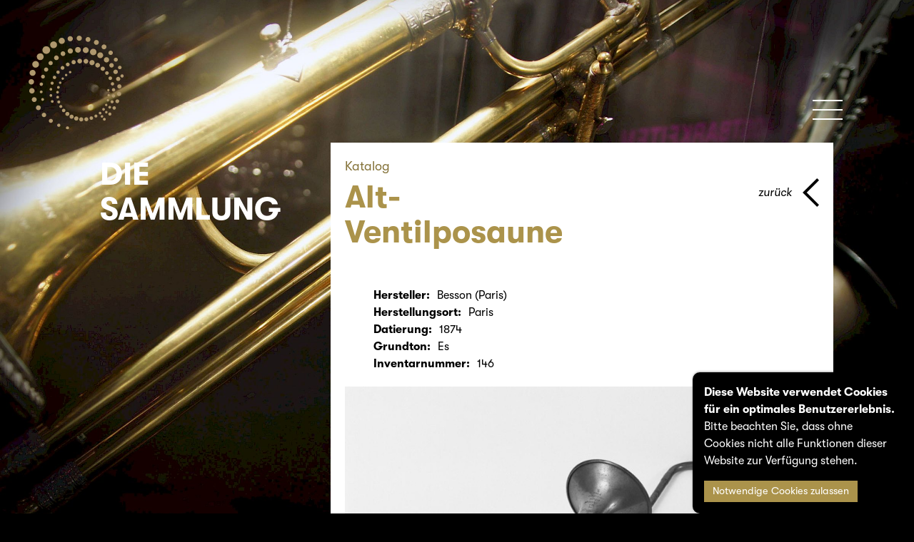

--- FILE ---
content_type: text/html; charset=UTF-8
request_url: https://klingendes-museum-bern.ch/de/sammlung/datenbank/instrument-872/
body_size: 2716
content:
<!DOCTYPE html><html class="de sammlung datenbank instrument-872 page-1237 page-instrument-872 section-sammlung template-instrument language-default no-js" lang="de"><meta charset="utf-8" /><meta name="viewport" content="initial-scale=1.0, width=device-width" /><title>Alt-Ventilposaune 146 - Klingendes Museum Bern</title><link rel="stylesheet" type="text/css" href="/site/assets/pwpc/pwpc-2a2af85b53b1eaf0cbec8a145ca3a3f627ab7cdb.css" media="all" /><link rel='alternate' hreflang='de' href='https://klingendes-museum-bern.ch/de/sammlung/datenbank/instrument-872/' /><link rel='alternate' hreflang='en' href='https://klingendes-museum-bern.ch/en/collection/database/instrument-872/' /><link rel='alternate' hreflang='fr' href='https://klingendes-museum-bern.ch/fr/collection/base-de-donnees/instrument-872/' /><script>var PrivacyWireSettings={"version":1,"dnt":"0","bots":"0","customFunction":"","messageTimeout":1500,"consentByClass":"0","cookieGroups":{"necessary":"N\u00f6tige","functional":"Functional","statistics":"Statistics","marketing":"Marketing","external_media":"External Media"}};</script><script type="module" src="/site/assets/pwpc/pwpc-d5d8531a6696a064a2e4582db22474c5c5b499e0.js"></script><script nomodule type="text/javascript" src="/site/assets/pwpc/pwpc-caab0c298b1b0c7e4d75fff8aab1147f679acb4f.js"></script><link rel="canonical" href="https://klingendes-museum-bern.ch/de/sammlung/datenbank/instrument-872/" /><link rel="apple-touch-icon" href="/site/templates/images/apple-touch-icon-precomposed.png" /><link rel="icon" type="image/x-icon" href="/site/templates/images/favicon.ico?updated=2023-09-28-07:22:30" /><body id="top" class=pro-cache><header class="header"><div class="content kmb-container"><div class="logos"><a href="/"> <span class="logo-signet"><img src='/site/assets/files/1017/kmb_logo_alt_2_signet.svg?c99p' alt='Klingendes Museum Bern' width='147' height='139'></span> <span class="logo-mobile"><img src='/site/assets/files/1017/kmb_logo_3_alt_mobile.svg?c9c0' alt='Klingendes Museum Bern' width='168' height='70'></span> </a></div><button class='reveal-menu '><span class='menu-icon'><span class='bar top'></span><span class='bar middle'></span><span class='bar bottom'></span></span><span class='menu-text'>Menu</span></button><div class='nav-panel'><nav class="navigation"><div class="main-navigation-section"><ul class='main-nav level-base'><li class='wb-parent wb-nav-item wb-nav-item-1 first-child'><a href='#' data-target='item-museum' class='wb-dropdown-trigger'>Das Museum</a><span class='wb-icon wb-reveal-menu-icon'></span><ul class='subnav wb-dropdown-nav level-1'id='item-museum'><li class='wb-parent wb-nav-item wb-nav-item-1 first-child'><a href='/de/museum/besuch/' data-target='item-besuch' class='wb-dropdown-trigger'>Ihr Besuch</a><span class='wb-icon wb-reveal-menu-icon'></span><ul class='subnav wb-dropdown-nav level-2'id='item-besuch'><li class='wb-nav-item wb-nav-item-1 first-child'><a href='/de/museum/besuch/fuehrungen-und-workshops/'>Führungen</a><li class='wb-nav-item wb-nav-item-2'><a href='/de/museum/besuch/expertise/'>Expertise</a><li class='wb-nav-item wb-nav-item-3 last-child'><a href='/de/museum/besuch/ihr-anlass/'>Ihr Anlass</a></ul><li class='wb-parent wb-nav-item wb-nav-item-2 last-child'><a href='/de/museum/ausstellung/' data-target='item-ausstellung' class='wb-dropdown-trigger'>Ausstellungen</a><span class='wb-icon wb-reveal-menu-icon'></span><ul class='subnav wb-dropdown-nav level-2'id='item-ausstellung'><li class='wb-nav-item wb-nav-item-1 first-child'><a href='/de/museum/ausstellung/vom-musikzimmer-in-den-konzertsaal/'>Vom Musikzimmer in den Konzertsaal</a><li class='wb-nav-item wb-nav-item-2'><a href='/de/museum/ausstellung/amor-echo/'>Sonderausstellung AMOR &amp; ECHO</a><li class='wb-nav-item wb-nav-item-3'><a href='/de/museum/ausstellung/sonderausstellung-unsere-schatze/'>Sonderausstellung «Unsere Schätze»</a><li class='wb-nav-item wb-nav-item-4 last-child'><a href='/de/museum/ausstellung/cest-le-vent-qui-fait-la-musique/'>Dauerausstellung</a></ul></ul><li class='wb-parent wb-active wb-current wb-nav-item wb-nav-item-2'><a href='#' data-target='item-sammlung' class='wb-dropdown-trigger'>Die Sammlung</a><span class='wb-icon wb-reveal-menu-icon'></span><ul class='subnav wb-dropdown-nav level-1'id='item-sammlung'><li class='wb-parent wb-nav-item wb-nav-item-1 first-child'><a href='/de/sammlung/die-klingende-sammlung/' data-target='item-die-klingende-sammlung' class='wb-dropdown-trigger'>Die klingende Sammlung</a><span class='wb-icon wb-reveal-menu-icon'></span><ul class='subnav wb-dropdown-nav level-2'id='item-die-klingende-sammlung'><li class='wb-nav-item wb-nav-item-1 first-child'><a href='/de/sammlung/die-klingende-sammlung/spielen/'>Spielen</a><li class='wb-nav-item wb-nav-item-2'><a href='/de/sammlung/die-klingende-sammlung/karl-burri/'>Karl Burri</a><li class='wb-nav-item wb-nav-item-3 last-child'><a href='/de/sammlung/die-klingende-sammlung/hirsbrunner/'>Hirsbrunner</a></ul><li class='wb-nav-item wb-nav-item-2'><a href='/de/sammlung/katalog/'>Katalog</a><li class='wb-nav-item wb-nav-item-3 last-child'><a href='/de/sammlung/forschung/'>Forschung</a></ul><li class='wb-parent wb-nav-item wb-nav-item-3'><a href='#' data-target='item-ueber-uns' class='wb-dropdown-trigger'>Über uns</a><span class='wb-icon wb-reveal-menu-icon'></span><ul class='subnav wb-dropdown-nav level-1'id='item-ueber-uns'><li class='wb-parent wb-nav-item wb-nav-item-1 first-child'><a href='/de/ueber-uns/unterstuetzung/' data-target='item-unterstuetzung' class='wb-dropdown-trigger'>Unterstützung</a><span class='wb-icon wb-reveal-menu-icon'></span><ul class='subnav wb-dropdown-nav level-2'id='item-unterstuetzung'><li class='wb-nav-item wb-nav-item-1 first-child'><a href='/de/ueber-uns/unterstuetzung/donationen/'>Spenden</a><li class='wb-nav-item wb-nav-item-2'><a href='/de/ueber-uns/unterstuetzung/benevol/'>Freiwillige Mitarbeit</a><li class='wb-nav-item wb-nav-item-3'><a href='/de/ueber-uns/unterstuetzung/patenschaft/'>Patenschaft</a><li class='wb-nav-item wb-nav-item-4 last-child'><a href='/de/ueber-uns/unterstuetzung/melomanes/'>Mélomanes</a></ul><li class='wb-nav-item wb-nav-item-2'><a href='/de/ueber-uns/freunde-des-museums/'>Freunde des Museums</a><li class='wb-nav-item wb-nav-item-3'><a href='/de/ueber-uns/die-stiftung/'>Die Stiftung</a><li class='wb-nav-item wb-nav-item-4 last-child'><a href='/de/ueber-uns/presse/'>Presse</a></ul></ul></div><div class="language-section"><ul class='languages language-nav'><li class='current'><a hreflang='de' href='/de/sammlung/datenbank/instrument-872/'>de</a><li><a hreflang='en' href='/en/collection/database/instrument-872/'>en</a><li><a hreflang='fr' href='/fr/collection/base-de-donnees/instrument-872/'>fr</a></ul></div><div class='utility-navigation'><ul class='nav-items'><li class='custom-nav-item custom-nav-item-1 nav-p-sitemap'><a href='/de/site-map/' class='custom-link'><span class='link-title'>Sitemap</span></a><li class='custom-nav-item custom-nav-item-2 nav-p-imprint'><a href='/de/impressum/' class='custom-link'><span class='link-title'>Impressum</span></a><li class='custom-nav-item custom-nav-item-3 nav-p-privacy-policy'><a href='/de/datenschutzerklaerung/' class='custom-link'><span class='link-title'>Datenschutz</span></a></ul></div></nav></div></div></header><div class="page-image"><picture>
<source media='(min-width: 576px)' srcset='/site/assets/files/1093/s01_02_3807.2400x0.jpg?TWA' />
<source srcset='/site/assets/files/1093/s01_02_3807.577x0.jpg?TW8' />
<img src='/site/assets/files/1093/s01_02_3807.577x0.jpg?TW8' alt='Klingendes Museum Bern' /></picture></div><div class='body'><div class="content kmb-container"><main class='main-content'><div class="content"><div class='level-3-header content-header'><span class='parent-title'>Katalog</span><h1 class='content-title'>Alt-Ventilposaune</h1><span class='back-to-parent'><a href='/de/sammlung/katalog/' class='back' aria-label='Zurück zur vorherigen Seite'><span class='back-text'>zurück</span><span class='icon back-icon'></span></a></span></div><div class='rt-body'><ul class='details'><li class='producer'><span class='label'>Hersteller:</span><span class='value'>Besson (Paris)</span><li class='production-place'><span class='label'>Herstellungsort:</span><span class='value'>Paris</span><li class='date'><span class='label'>Datierung:</span><span class='value'>1874</span><li class='nominal-key'><span class='label'>Grundton:</span><span class='value'>Es</span><li class='number'><span class='label'>Inventarnummer:</span><span class='value'>146</span></ul></div><div class='images'><div class='image'><img src='/site/assets/imports/images/800/1240.jpg' alt='' /></div></div><div class='siblings'><h3>Blättern im Katalog</h3><ul><li class='previous'><a href='/de/sammlung/datenbank/instrument-91303/'>vorheriger Datensatz</a><li class='next'><a href='/de/sammlung/datenbank/instrument-919/'>nächster Datensatz</a></ul></div></div></main><aside class="aside"><h2 class="section-title"><span class='part-1'>Die</span><span class='part-2'>Sammlung</span></h2></aside></div></div><footer class='footer'><div class="content kmb-container"><div class='widgets'><div class='widget widget-1'><div class='widget-content'><h3>Öffnungszeiten</h3><p>Mittwoch – Samstag 14:00–17:00<br />Sonntag 11:00–17:00</div></div><div class='widget widget-2'><div class='widget-content'><p>Kramgasse 66, 3011 Bern<p>+41 31 311 01 37<br /><a href="mailto:mail@klingendes-museum-bern.ch">mail@klingendes-museum-bern.ch</a></div></div></div></div></footer><div class="privacywire-wrapper" id="privacywire-wrapper"><div class="privacywire-page-wrapper"><div class="privacywire privacywire-banner"><div class='privacywire-header'>Diese Website verwendet Cookies für ein optimales Benutzererlebnis.</div><div class="privacywire-body"><div class="privacywire-text"><p>Bitte beachten Sie, dass ohne Cookies nicht alle Funktionen dieser Website zur Verfügung stehen.</div><div class="privacywire-buttons"><button class="allow-all" hidden>Cookies zulassen</button><button class="allow-necessary">Notwendige Cookies zulassen</button></div></div></div><div class="privacywire privacywire-options"><div class='privacywire-header'>Diese Website verwendet Cookies für ein optimales Benutzererlebnis.</div><div class="privacywire-body"><div class="privacywire-text"><p>Bitte beachten Sie, dass ohne Cookies nicht alle Funktionen dieser Website zur Verfügung stehen.</div><div class="privacywire-text"><ul><li ><label for="necessary"><input class="required" type="checkbox" name="necessary" id="necessary" value="1" checked disabled>Nötige</label><li hidden><label for="functional"><input class="optional" type="checkbox" name="functional" id="functional" value="0">Functional</label><li hidden><label for="statistics"><input class="optional" type="checkbox" name="statistics" id="statistics" value="0">Statistics</label><li hidden><label for="marketing"><input class="optional" type="checkbox" name="marketing" id="marketing" value="0">Marketing</label><li hidden><label for="external_media"><input class="optional" type="checkbox" name="external_media" id="external_media" value="0">External Media</label></ul></div><div class="privacywire-buttons"><button class="toggle">Toggle options</button><button class="save">Einstellungen sichern</button><button class="allow-all" hidden>Cookies zulassen</button></div></div></div><div class="privacywire privacywire-message"><div class="privacywire-body">Ihre Cookie Einstellungen wurden gespeichert.</div></div></div></div><script src="/site/assets/pwpc/pwpc-a8a408aecfab58a4fadec5e6808d65631c53eef4.js"></script>

--- FILE ---
content_type: text/css; charset=UTF-8
request_url: https://klingendes-museum-bern.ch/site/assets/pwpc/pwpc-2a2af85b53b1eaf0cbec8a145ca3a3f627ab7cdb.css
body_size: 14780
content:
@charset "UTF-8";@font-face{font-family:"GT Walsheim";font-style:normal;font-weight:400;font-stretch:100%;font-display:swap;src:url(../../templates/fonts/gt_walsheim/GT-Walsheim-Regular.woff)}@font-face{font-family:"GT Walsheim";font-style:normal;font-weight:700;font-stretch:100%;font-display:swap;src:url(../../templates/fonts/gt_walsheim/GT-Walsheim-Bold.woff)}@font-face{font-family:"GT Walsheim";font-style:italic;font-weight:400;font-stretch:100%;font-display:swap;src:url(../../templates/fonts/gt_walsheim/GT-Walsheim-Regular-Oblique.woff)}html{box-sizing:border-box;line-height:1.15;-webkit-text-size-adjust:100%}*,*::before,*::after{box-sizing:inherit}article,aside,dialog,figcaption,figure,footer,header,hgroup,main,nav,section{display:block}body{margin:0}[tabindex="-1"]:focus{outline:none!important}hr{box-sizing:content-box;height:0;overflow:visible}h1,h2,h3,h4,h5,h6{margin-top:0;margin-bottom:.5rem}p{margin-top:0;margin-bottom:1rem}abbr[title],abbr[data-original-title]{text-decoration:underline;-webkit-text-decoration:underline dotted;text-decoration:underline dotted;cursor:help;border-bottom:0}address{margin-bottom:1rem;font-style:normal;line-height:inherit}ol,ul,dl{margin-top:0;margin-bottom:1rem}ol ol,ul ul,ol ul,ul ol{margin-bottom:0}dt{font-weight:700}dd{margin-bottom:.5rem;margin-left:0}blockquote{margin:0 0 1rem}dfn{font-style:italic}b,strong{font-weight:bolder}small{font-size:80%}sub,sup{position:relative;font-size:75%;line-height:0;vertical-align:baseline}sub{bottom:-.25em}sup{top:-.5em}a{color:#85733a;-webkit-text-decoration:1px underline;text-decoration:1px underline;text-underline-offset:3px;background-color:transparent;-webkit-text-decoration-skip:objects}a:hover{color:#85733a;-webkit-text-decoration:0 none;text-decoration:0 none;text-underline-offset:3px}a:visited{color:#88753b}a:not([href]):not([tabindex]){color:inherit;text-decoration:none}a:not([href]):not([tabindex]):focus{outline:0}pre,code,kbd,samp{font-family:monospace,monospace;font-size:1em}pre{margin-top:0;margin-bottom:1rem;overflow:auto}figure{margin:0 0 1rem}img{vertical-align:middle;border-style:none}svg:not(:root){overflow:hidden}a,area,button,[role=button],input,label,select,summary,textarea{touch-action:manipulation}table{border-collapse:collapse}th{text-align:left}label{display:inline-block;margin-bottom:.25rem}button:focus{outline:1px dotted;outline:5px auto -webkit-focus-ring-color}input,button,select,optgroup,textarea{margin:0;font-family:inherit;font-size:inherit;line-height:inherit}button,input{overflow:visible}button,select{text-transform:none}button,html [type=button],[type=reset],[type=submit]{-webkit-appearance:button}button::-moz-focus-inner,[type=button]::-moz-focus-inner,[type=reset]::-moz-focus-inner,[type=submit]::-moz-focus-inner{padding:0;border-style:none}input[type=radio],input[type=checkbox]{box-sizing:border-box;padding:0}input[type=date],input[type=time],input[type=datetime-local],input[type=month]{-webkit-appearance:listbox}textarea{overflow:auto;resize:vertical}fieldset{min-width:0;padding:0;margin:0;border:0}legend{display:block;width:100%;max-width:100%;padding:0;margin-bottom:.5rem;font-size:1.5rem;line-height:inherit;color:inherit;white-space:normal}progress{vertical-align:baseline}[type=number]::-webkit-inner-spin-button,[type=number]::-webkit-outer-spin-button{height:auto}[type=search]{outline-offset:-2px;-webkit-appearance:none}[type=search]::-webkit-search-cancel-button,[type=search]::-webkit-search-decoration{-webkit-appearance:none}::-webkit-file-upload-button{font:inherit;-webkit-appearance:button}output{display:inline-block}summary{display:list-item}template{display:none}[hidden]{display:none!important}nav ul,nav ol,nav li{list-style:none;margin:0;padding:0}.nav,.nav li{list-style:none;margin:0;padding:0}html{font-size:100%}body{font-family:"GT Walsheim",sans-serif;font-size:100%;font-weight:400;line-height:1.5;color:#fff;background-color:#000;-webkit-text-size-adjust:none;-moz-text-size-adjust:none;text-size-adjust:none}h1,h2,h3,h4,h5,h6{margin-bottom:.75rem;color:inherit;font-family:inherit;font-weight:700;line-height:1.1}h1{font-size:2.8rem}h2{font-size:2rem}h3{font-size:1.65rem}h4{font-size:1.4rem}h5{font-size:1.25rem}h6{font-size:1.1rem}a{color:#85733a;-webkit-text-decoration:1px underline;text-decoration:1px underline}a:hover{color:#85733a;-webkit-text-decoration:0 none;text-decoration:0 none}a:visited{color:#88753b}p,ul,ol{margin-top:0;margin-bottom:1rem}img{max-width:100%;height:auto}.primary-background{background-color:#ab934b}.secondary-background{background-color:#85733a}.primary-color{color:#ab934b}.secondary-color{color:#85733a}.sr-only,.visually-hidden{border:0;clip:rect(0 0 0 0);height:1px;margin:-1px;overflow:hidden;padding:0;position:absolute;width:1px}.wb-clear-after:after,.clear-after:after{content:"";display:table;clear:both}.wb-nav{padding:0;margin:0;list-style:none}.wb-sitemap{margin:0}.wb-sitemap li{margin:.5rem 0}.wb-sitemap>li>.wb-sitemap{margin:0}.wb-sitemap>li li .wb-sitemap{margin:0 0 0 2rem}.wb-mobile-nav{display:block;background-color:#ab934b;height:0;overflow:hidden;z-index:2000;position:absolute;top:55px;width:100%;left:0;right:0;opacity:0;transition:opacity 800ms ease}.wb-mobile-nav a{display:block;color:#fff}.wb-mobile-nav.wb-show{height:auto;opacity:1;border-top:1px solid #fff}.wb-mobile-nav ul{padding:0}.wb-mobile-nav ul li{border-bottom:1px solid #fff}.wb-mobile-nav ul li.wb-mm-parent ul{border-top:1px solid #fff}.wb-mobile-nav ul li.wb-mm-parent ul li:last-child{border-bottom:0 none}.wb-mobile-nav ul li a{text-decoration:none}.wb-mobile-nav ul li.wb-mm-current>a{background-color:#998443}.wb-mobile-nav ul li a{line-height:49px;padding:0 10px}.wb-mobile-nav ul li li a{padding-left:30px}.wb-mobile-nav ul li li li a{padding-left:50px}.wb-mobile-header{background-color:#ab934b;padding-right:10px;padding-left:10px;line-height:55px}.wb-mobile-header .wb-menu-icon{height:48px;display:inline-block;vertical-align:middle}.wb-mobile-header .wb-menu-icon:before{content:"";display:inline-block;width:48px;height:48px;background-image:url("data:image/svg+xml,%3Csvg%20xmlns%3D%22http%3A%2F%2Fwww.w3.org%2F2000%2Fsvg%22%20height%3D%2224%22%20viewbox%3D%220%200%2024%2024%22%20width%3D%2224%22%3E%3Cpath%20d%3D%22M0%200h24v24H0z%22%20fill%3D%22none%22%2F%3E%3Cpath%20fill%3D%22%23fff%22%20d%3D%22M3%2018h18v-2H3v2zm0-5h18v-2H3v2zm0-7v2h18V6H3z%22%2F%3E%3C%2Fsvg%3E");background-position:50%;background-size:cover;background-repeat:no-repeat}.wb-mobile-header .wb-reveal-mobile-menu.wb-on .wb-menu-icon:before{content:"";display:inline-block;width:40px;height:40px;background-image:url("data:image/svg+xml,%3Csvg%20xmlns%3D%22http%3A%2F%2Fwww.w3.org%2F2000%2Fsvg%22%20height%3D%2224%22%20viewbox%3D%220%200%2024%2024%22%20width%3D%2224%22%3E%3Cpath%20d%3D%22M0%200h24v24H0z%22%20fill%3D%22none%22%2F%3E%3Cpath%20fill%3D%22%23fff%22%20d%3D%22M19%206.41L17.59%205%2012%2010.59%206.41%205%205%206.41%2010.59%2012%205%2017.59%206.41%2019%2012%2013.41%2017.59%2019%2019%2017.59%2013.41%2012z%22%2F%3E%3C%2Fsvg%3E");background-position:50%;background-size:cover;background-repeat:no-repeat}.wb-nav.wb-reveal li.wb-mm-parent{position:relative}.wb-nav.wb-reveal li.wb-mm-parent>a{width:calc(100% - 48px)}.wb-nav.wb-reveal li.wb-mm-parent>.wb-reveal-menu-icon{cursor:pointer;display:inline-block;position:absolute;z-index:200;right:0;top:0}.wb-nav.wb-reveal li.wb-mm-parent>.wb-reveal-menu-icon:before{content:"";display:inline-block;width:48px;height:48px;background-image:url("data:image/svg+xml,%3Csvg%20xmlns%3D%22http%3A%2F%2Fwww.w3.org%2F2000%2Fsvg%22%20height%3D%2224%22%20viewbox%3D%220%200%2024%2024%22%20width%3D%2224%22%3E%3Cpath%20d%3D%22M0%200h24v24H0V0z%22%20fill%3D%22none%22%2F%3E%3Cpath%20d%3D%22M19%2013h-6v6h-2v-6H5v-2h6V5h2v6h6v2z%22%20fill%3D%22%23fff%22%20%2F%3E%3C%2Fsvg%3E");background-position:50%;background-size:cover;background-repeat:no-repeat}.wb-nav.wb-reveal li.wb-mm-parent>.wb-reveal-menu-icon:before{background-size:80%}.wb-nav.wb-reveal li.wb-mm-parent>.wb-reveal-menu-icon.wb-on:before{content:"";display:inline-block;width:48px;height:48px;background-image:url("data:image/svg+xml,%3Csvg%20xmlns%3D%22http%3A%2F%2Fwww.w3.org%2F2000%2Fsvg%22%20height%3D%2224%22%20viewbox%3D%220%200%2024%2024%22%20width%3D%2224%22%3E%3Cpath%20d%3D%22M0%200h24v24H0V0z%22%20fill%3D%22none%22%2F%3E%3Cpath%20d%3D%22M19%2013H5v-2h14v2z%22%20fill%3D%22%23fff%22%20%2F%3E%3C%2Fsvg%3E");background-position:50%;background-size:cover;background-repeat:no-repeat}.wb-nav.wb-reveal li.wb-mm-parent>.wb-reveal-menu-icon.wb-on:before{background-size:80%}.wb-nav.wb-reveal li.wb-mm-parent>ul{height:0;overflow:hidden;border-top-width:0;opacity:0;transition:opacity 500ms ease}.wb-nav.wb-reveal li.wb-mm-parent.wb-show>ul{border-top-width:1px;height:auto;margin-top:0;opacity:1}.wb-card{padding:.5rem .5rem .5rem .5rem;box-shadow:0 0 5px rgba(0,0,0,.2);border:1px solid #e9ecef;height:100%;word-wrap:break-word;border-radius:0}.wb-card-image{margin-top:-.5rem;margin-right:-.5rem;margin-left:-.5rem}.wb-card-title{margin-bottom:.75rem}.wb-card-text{margin-bottom:.5rem}.wb-card-text:last-child{margin-bottom:0}.wb-card-body{display:block;min-height:1px;padding:1rem}.wb-container{max-width:1152px;margin:0 auto;padding:0 32px;width:90%}@media (min-width:576px){.wb-container{width:90%}}@media (min-width:768px){.wb-container{width:85%}}@media (min-width:1020px){.wb-container{width:85%}}@media (min-width:1200px){.wb-container{width:82%;padding:0 48px}}.wb-row{list-style:none;padding:0;margin:0}.wb-col{padding:0;margin:0}.wb-row{display:flex;flex-flow:row wrap;margin:0 -16px}@media (min-width:1200px){.wb-row{margin:0 -24px}}.wb-col{padding-right:16px;padding-left:16px;flex:0 0 100%;max-width:100%}@media (min-width:1200px){.wb-col{padding-right:24px;padding-left:24px}}@media (min-width:0){.wb-col.wb-xsmall-1{flex:0 0 8.3333333333%;max-width:8.3333333333%}.wb-col.wb-xsmall-2{flex:0 0 16.6666666667%;max-width:16.6666666667%}.wb-col.wb-xsmall-3{flex:0 0 25%;max-width:25%}.wb-col.wb-xsmall-4{flex:0 0 33.3333333333%;max-width:33.3333333333%}.wb-col.wb-xsmall-5{flex:0 0 41.6666666667%;max-width:41.6666666667%}.wb-col.wb-xsmall-6{flex:0 0 50%;max-width:50%}.wb-col.wb-xsmall-7{flex:0 0 58.3333333333%;max-width:58.3333333333%}.wb-col.wb-xsmall-8{flex:0 0 66.6666666667%;max-width:66.6666666667%}.wb-col.wb-xsmall-9{flex:0 0 75%;max-width:75%}.wb-col.wb-xsmall-10{flex:0 0 83.3333333333%;max-width:83.3333333333%}.wb-col.wb-xsmall-11{flex:0 0 91.6666666667%;max-width:91.6666666667%}.wb-col.wb-xsmall-12{flex:0 0 100%;max-width:100%}}@media (min-width:576px){.wb-col.wb-small-1{flex:0 0 8.3333333333%;max-width:8.3333333333%}.wb-col.wb-small-2{flex:0 0 16.6666666667%;max-width:16.6666666667%}.wb-col.wb-small-3{flex:0 0 25%;max-width:25%}.wb-col.wb-small-4{flex:0 0 33.3333333333%;max-width:33.3333333333%}.wb-col.wb-small-5{flex:0 0 41.6666666667%;max-width:41.6666666667%}.wb-col.wb-small-6{flex:0 0 50%;max-width:50%}.wb-col.wb-small-7{flex:0 0 58.3333333333%;max-width:58.3333333333%}.wb-col.wb-small-8{flex:0 0 66.6666666667%;max-width:66.6666666667%}.wb-col.wb-small-9{flex:0 0 75%;max-width:75%}.wb-col.wb-small-10{flex:0 0 83.3333333333%;max-width:83.3333333333%}.wb-col.wb-small-11{flex:0 0 91.6666666667%;max-width:91.6666666667%}.wb-col.wb-small-12{flex:0 0 100%;max-width:100%}}@media (min-width:768px){.wb-col.wb-medium-1{flex:0 0 8.3333333333%;max-width:8.3333333333%}.wb-col.wb-medium-2{flex:0 0 16.6666666667%;max-width:16.6666666667%}.wb-col.wb-medium-3{flex:0 0 25%;max-width:25%}.wb-col.wb-medium-4{flex:0 0 33.3333333333%;max-width:33.3333333333%}.wb-col.wb-medium-5{flex:0 0 41.6666666667%;max-width:41.6666666667%}.wb-col.wb-medium-6{flex:0 0 50%;max-width:50%}.wb-col.wb-medium-7{flex:0 0 58.3333333333%;max-width:58.3333333333%}.wb-col.wb-medium-8{flex:0 0 66.6666666667%;max-width:66.6666666667%}.wb-col.wb-medium-9{flex:0 0 75%;max-width:75%}.wb-col.wb-medium-10{flex:0 0 83.3333333333%;max-width:83.3333333333%}.wb-col.wb-medium-11{flex:0 0 91.6666666667%;max-width:91.6666666667%}.wb-col.wb-medium-12{flex:0 0 100%;max-width:100%}}@media (min-width:1020px){.wb-col.wb-large-1{flex:0 0 8.3333333333%;max-width:8.3333333333%}.wb-col.wb-large-2{flex:0 0 16.6666666667%;max-width:16.6666666667%}.wb-col.wb-large-3{flex:0 0 25%;max-width:25%}.wb-col.wb-large-4{flex:0 0 33.3333333333%;max-width:33.3333333333%}.wb-col.wb-large-5{flex:0 0 41.6666666667%;max-width:41.6666666667%}.wb-col.wb-large-6{flex:0 0 50%;max-width:50%}.wb-col.wb-large-7{flex:0 0 58.3333333333%;max-width:58.3333333333%}.wb-col.wb-large-8{flex:0 0 66.6666666667%;max-width:66.6666666667%}.wb-col.wb-large-9{flex:0 0 75%;max-width:75%}.wb-col.wb-large-10{flex:0 0 83.3333333333%;max-width:83.3333333333%}.wb-col.wb-large-11{flex:0 0 91.6666666667%;max-width:91.6666666667%}.wb-col.wb-large-12{flex:0 0 100%;max-width:100%}}@media (min-width:1200px){.wb-col.wb-xlarge-1{flex:0 0 8.3333333333%;max-width:8.3333333333%}.wb-col.wb-xlarge-2{flex:0 0 16.6666666667%;max-width:16.6666666667%}.wb-col.wb-xlarge-3{flex:0 0 25%;max-width:25%}.wb-col.wb-xlarge-4{flex:0 0 33.3333333333%;max-width:33.3333333333%}.wb-col.wb-xlarge-5{flex:0 0 41.6666666667%;max-width:41.6666666667%}.wb-col.wb-xlarge-6{flex:0 0 50%;max-width:50%}.wb-col.wb-xlarge-7{flex:0 0 58.3333333333%;max-width:58.3333333333%}.wb-col.wb-xlarge-8{flex:0 0 66.6666666667%;max-width:66.6666666667%}.wb-col.wb-xlarge-9{flex:0 0 75%;max-width:75%}.wb-col.wb-xlarge-10{flex:0 0 83.3333333333%;max-width:83.3333333333%}.wb-col.wb-xlarge-11{flex:0 0 91.6666666667%;max-width:91.6666666667%}.wb-col.wb-xlarge-12{flex:0 0 100%;max-width:100%}}[type=text],[type=email],[type=date],[type=password],[type=number],textarea{font-family:"GT Walsheim",sans-serif;font-size:1rem;font-weight:400;color:inherit;padding:.25rem .5rem;margin:0 0 .75rem 0;background:transparent;border:1px solid #ced4da;border-radius:0;display:block;width:100%;max-width:100%}[type=text]:focus,[type=email]:focus,[type=date]:focus,[type=password]:focus,[type=number]:focus,textarea:focus{border-color:#ab934b}a.button,button,[type=button],[type=submit]{background-color:#ab934b;border:0 solid #ab934b;border-radius:0;color:#fff;cursor:pointer;display:inline-block;font-family:inherit;font-size:.9rem;-webkit-font-smoothing:antialiased;font-weight:400;line-height:1;padding:.5rem .75rem;text-align:center;text-decoration:none;transition:all 200ms ease;-webkit-user-select:none;-moz-user-select:none;user-select:none;vertical-align:middle;white-space:nowrap;transition:all 300ms ease}a.button:hover,a.button:focus,button:hover,button:focus,[type=button]:hover,[type=button]:focus,[type=submit]:hover,[type=submit]:focus{background-color:#8f7b3f;color:#fff;border-color:#8f7b3f}a.button:disabled,button:disabled,[type=button]:disabled,[type=submit]:disabled{cursor:not-allowed;opacity:.5}a.button:disabled:hover,button:disabled:hover,[type=button]:disabled:hover,[type=submit]:disabled:hover{background-color:#ab934b}select{display:block;width:100%;max-width:100%;padding:.75rem;margin:0 0 .75rem 0;border:1px solid #ced4da;font-size:1rem;font-family:inherit;line-height:normal;color:#000;background-color:#fff;border-radius:0;-webkit-appearance:none;-moz-appearance:none;appearance:none;background-image:url("data:image/svg+xml;utf8,<svg xmlns='http://www.w3.org/2000/svg' version='1.1' width='32' height='24' viewBox='0 0 32 24'><polygon points='0,0 32,0 16,24' style='fill: rgb%28138, 138, 138%29'></polygon></svg>");background-size:9px 6px;background-position:right .5rem center;background-origin:content-box;background-repeat:no-repeat}.wb-scroll-top{width:48px;height:48px;border:0 none transparent;background-color:#ab934b;box-shadow:0 0 0 transparent;background-image:url("data:image/svg+xml,%3Csvg%20xmlns%3D%22http%3A%2F%2Fwww.w3.org%2F2000%2Fsvg%22%20height%3D%2224%22%20viewbox%3D%220%200%2024%2024%22%20width%3D%2224%22%3E%3Cpath%20d%3D%22M0%200h24v24H0V0z%22%20fill%3D%22none%22%2F%3E%3Cpath%20fill%3D%22%23fff%22%20d%3D%22M7.41%2015.41L12%2010.83l4.59%204.58L18%2014l-6-6-6%206%201.41%201.41z%22%2F%3E%3C%2Fsvg%3E");background-position:50%;background-repeat:no-repeat;background-size:80%;position:fixed;right:0;bottom:70px;display:inline-block;border-radius:0;-webkit-appearance:none;-moz-appearance:none;appearance:none;outline:0 none;z-index:1200;opacity:0;transition:opacity 300ms ease}@media (min-width:768px){.wb-scroll-top{bottom:110px}}.wb-scroll-top.wb-show{cursor:pointer;opacity:.8}.wb-scroll-top.wb-show:hover{opacity:1;outline:0 none}.wb-embed{position:relative}.wb-embed:before{content:"";display:inline-block}.wb-embed.wb-embed-16x9:before{padding-bottom:56.25%}.wb-embed.wb-embed-4x3:before{padding-bottom:75%}.wb-embed .wb-embeded-item{position:absolute;width:100%;height:100%;background:rgba(134,142,150,.5)}.wb-media{margin:24px 0}.wb-media .wb-title{display:block;padding:0 0 6px 0}.wb-audio-player{margin:.25rem 0 .5rem 0}.wb-audio-player .wb-audio-player-title{display:block;margin-bottom:.25rem}.wb-icon-pdf:before{content:"";display:inline-block;margin:0 6px 0 0;width:25px;height:25px;background-image:url("data:image/svg+xml,%3Csvg%20xmlns%3D%22http%3A%2F%2Fwww.w3.org%2F2000%2Fsvg%22%20viewBox%3D%220%200%20384%20512%22%3E%3Cpath%20fill%3D%22%23ab934b%22%20d%3D%22M369.9%2097.9L286%2014C277%205%20264.8-.1%20252.1-.1H48C21.5%200%200%2021.5%200%2048v416c0%2026.5%2021.5%2048%2048%2048h288c26.5%200%2048-21.5%2048-48V131.9c0-12.7-5.1-25-14.1-34zM332.1%20128H256V51.9l76.1%2076.1zM48%20464V48h160v104c0%2013.3%2010.7%2024%2024%2024h104v288H48zm250.2-143.7c-12.2-12-47-8.7-64.4-6.5-17.2-10.5-28.7-25-36.8-46.3%203.9-16.1%2010.1-40.6%205.4-56-4.2-26.2-37.8-23.6-42.6-5.9-4.4%2016.1-.4%2038.5%207%2067.1-10%2023.9-24.9%2056-35.4%2074.4-20%2010.3-47%2026.2-51%2046.2-3.3%2015.8%2026%2055.2%2076.1-31.2%2022.4-7.4%2046.8-16.5%2068.4-20.1%2018.9%2010.2%2041%2017%2055.8%2017%2025.5%200%2028-28.2%2017.5-38.7zm-198.1%2077.8c5.1-13.7%2024.5-29.5%2030.4-35-19%2030.3-30.4%2035.7-30.4%2035zm81.6-190.6c7.4%200%206.7%2032.1%201.8%2040.8-4.4-13.9-4.3-40.8-1.8-40.8zm-24.4%20136.6c9.7-16.9%2018-37%2024.7-54.7%208.3%2015.1%2018.9%2027.2%2030.1%2035.5-20.8%204.3-38.9%2013.1-54.8%2019.2zm131.6-5s-5%206-37.3-7.8c35.1-2.6%2040.9%205.4%2037.3%207.8z%22%2F%3E%3C%2Fsvg%3E");background-position:50%;background-size:80%;background-repeat:no-repeat;vertical-align:middle}.wb-icon-word:before{content:"";display:inline-block;margin:0 6px 0 0;width:25px;height:25px;background-image:url("data:image/svg+xml,%3Csvg%20xmlns%3D%22http%3A%2F%2Fwww.w3.org%2F2000%2Fsvg%22%20viewBox%3D%220%200%20384%20512%22%3E%3Cpath%20fill%3D%22%23ab934b%22%20d%3D%22M369.9%2097.9L286%2014C277%205%20264.8-.1%20252.1-.1H48C21.5%200%200%2021.5%200%2048v416c0%2026.5%2021.5%2048%2048%2048h288c26.5%200%2048-21.5%2048-48V131.9c0-12.7-5.1-25-14.1-34zM332.1%20128H256V51.9l76.1%2076.1zM48%20464V48h160v104c0%2013.3%2010.7%2024%2024%2024h104v288H48zm220.1-208c-5.7%200-10.6%204-11.7%209.5-20.6%2097.7-20.4%2095.4-21%20103.5-.2-1.2-.4-2.6-.7-4.3-.8-5.1.3.2-23.6-99.5-1.3-5.4-6.1-9.2-11.7-9.2h-13.3c-5.5%200-10.3%203.8-11.7%209.1-24.4%2099-24%2096.2-24.8%20103.7-.1-1.1-.2-2.5-.5-4.2-.7-5.2-14.1-73.3-19.1-99-1.1-5.6-6-9.7-11.8-9.7h-16.8c-7.8%200-13.5%207.3-11.7%2014.8%208%2032.6%2026.7%20109.5%2033.2%20136%201.3%205.4%206.1%209.1%2011.7%209.1h25.2c5.5%200%2010.3-3.7%2011.6-9.1l17.9-71.4c1.5-6.2%202.5-12%203-17.3l2.9%2017.3c.1.4%2012.6%2050.5%2017.9%2071.4%201.3%205.3%206.1%209.1%2011.6%209.1h24.7c5.5%200%2010.3-3.7%2011.6-9.1%2020.8-81.9%2030.2-119%2034.5-136%201.9-7.6-3.8-14.9-11.6-14.9h-15.8z%22%2F%3E%3C%2Fsvg%3E");background-position:50%;background-size:80%;background-repeat:no-repeat;vertical-align:middle}.wb-icon-excel:before{content:"";display:inline-block;margin:0 6px 0 0;width:25px;height:25px;background-image:url("data:image/svg+xml,%3Csvg%20xmlns%3D%22http%3A%2F%2Fwww.w3.org%2F2000%2Fsvg%22%20viewBox%3D%220%200%20384%20512%22%3E%3Cpath%20fill%3D%22%23ab934b%22%20d%3D%22M369.9%2097.9L286%2014C277%205%20264.8-.1%20252.1-.1H48C21.5%200%200%2021.5%200%2048v416c0%2026.5%2021.5%2048%2048%2048h288c26.5%200%2048-21.5%2048-48V131.9c0-12.7-5.1-25-14.1-34zM332.1%20128H256V51.9l76.1%2076.1zM48%20464V48h160v104c0%2013.3%2010.7%2024%2024%2024h104v288H48zm212-240h-28.8c-4.4%200-8.4%202.4-10.5%206.3-18%2033.1-22.2%2042.4-28.6%2057.7-13.9-29.1-6.9-17.3-28.6-57.7-2.1-3.9-6.2-6.3-10.6-6.3H124c-9.3%200-15%2010-10.4%2018l46.3%2078-46.3%2078c-4.7%208%201.1%2018%2010.4%2018h28.9c4.4%200%208.4-2.4%2010.5-6.3%2021.7-40%2023-45%2028.6-57.7%2014.9%2030.2%205.9%2015.9%2028.6%2057.7%202.1%203.9%206.2%206.3%2010.6%206.3H260c9.3%200%2015-10%2010.4-18L224%20320c.7-1.1%2030.3-50.5%2046.3-78%204.7-8-1.1-18-10.3-18z%22%2F%3E%3C%2Fsvg%3E");background-position:50%;background-size:80%;background-repeat:no-repeat;vertical-align:middle}.wb-icon-image:before{content:"";display:inline-block;margin:0 6px 0 0;width:25px;height:25px;background-image:url("data:image/svg+xml,%3Csvg%20xmlns%3D%22http%3A%2F%2Fwww.w3.org%2F2000%2Fsvg%22%20viewBox%3D%220%200%20384%20512%22%3E%3Cpath%20fill%3D%22%23ab934b%22%20d%3D%22M369.9%2097.9L286%2014C277%205%20264.8-.1%20252.1-.1H48C21.5%200%200%2021.5%200%2048v416c0%2026.5%2021.5%2048%2048%2048h288c26.5%200%2048-21.5%2048-48V131.9c0-12.7-5.1-25-14.1-34zM332.1%20128H256V51.9l76.1%2076.1zM48%20464V48h160v104c0%2013.3%2010.7%2024%2024%2024h104v288H48zm32-48h224V288l-23.5-23.5c-4.7-4.7-12.3-4.7-17%200L176%20352l-39.5-39.5c-4.7-4.7-12.3-4.7-17%200L80%20352v64zm48-240c-26.5%200-48%2021.5-48%2048s21.5%2048%2048%2048%2048-21.5%2048-48-21.5-48-48-48z%22%2F%3E%3C%2Fsvg%3E");background-position:50%;background-size:80%;background-repeat:no-repeat;vertical-align:middle}.wb-icon-audio:before{content:"";display:inline-block;margin:0 6px 0 0;width:25px;height:25px;background-image:url("data:image/svg+xml,%3Csvg%20xmlns%3D%22http%3A%2F%2Fwww.w3.org%2F2000%2Fsvg%22%20viewBox%3D%220%200%20384%20512%22%3E%3Cpath%20fill%3D%22%23ab934b%22%20d%3D%22M369.941%2097.941l-83.882-83.882A48%2048%200%200%200%20252.118%200H48C21.49%200%200%2021.49%200%2048v416c0%2026.51%2021.49%2048%2048%2048h288c26.51%200%2048-21.49%2048-48V131.882a48%2048%200%200%200-14.059-33.941zM332.118%20128H256V51.882L332.118%20128zM48%20464V48h160v104c0%2013.255%2010.745%2024%2024%2024h104v288H48zm144-76.024c0%2010.691-12.926%2016.045-20.485%208.485L136%20360.486h-28c-6.627%200-12-5.373-12-12v-56c0-6.627%205.373-12%2012-12h28l35.515-36.947c7.56-7.56%2020.485-2.206%2020.485%208.485v135.952zm41.201-47.13c9.051-9.297%209.06-24.133.001-33.439-22.149-22.752%2012.235-56.246%2034.395-33.481%2027.198%2027.94%2027.212%2072.444.001%20100.401-21.793%2022.386-56.947-10.315-34.397-33.481z%22%2F%3E%3C%2Fsvg%3E");background-position:50%;background-size:80%;background-repeat:no-repeat;vertical-align:middle}.wb-icon-video:before{content:"";display:inline-block;margin:0 6px 0 0;width:25px;height:25px;background-image:url("data:image/svg+xml,%3Csvg%20xmlns%3D%22http%3A%2F%2Fwww.w3.org%2F2000%2Fsvg%22%20viewBox%3D%220%200%20384%20512%22%3E%3Cpath%20fill%3D%22%23ab934b%22%20d%3D%22M369.941%2097.941l-83.882-83.882A48%2048%200%200%200%20252.118%200H48C21.49%200%200%2021.49%200%2048v416c0%2026.51%2021.49%2048%2048%2048h288c26.51%200%2048-21.49%2048-48V131.882a48%2048%200%200%200-14.059-33.941zM332.118%20128H256V51.882L332.118%20128zM48%20464V48h160v104c0%2013.255%2010.745%2024%2024%2024h104v288H48zm228.687-211.303L224%20305.374V268c0-11.046-8.954-20-20-20H100c-11.046%200-20%208.954-20%2020v104c0%2011.046%208.954%2020%2020%2020h104c11.046%200%2020-8.954%2020-20v-37.374l52.687%2052.674C286.704%20397.318%20304%20390.28%20304%20375.986V264.011c0-14.311-17.309-21.319-27.313-11.314z%22%2F%3E%3C%2Fsvg%3E");background-position:50%;background-size:80%;background-repeat:no-repeat;vertical-align:middle}.wb-icon-external-link:after{content:"";display:inline-block;margin:0 0 0 6px;width:25px;height:25px;background-image:url("data:image/svg+xml,%3Csvg%20xmlns%3D%22http%3A%2F%2Fwww.w3.org%2F2000%2Fsvg%22%20viewBox%3D%220%200%20512%20512%22%3E%3Cpath%20fill%3D%22%23ab934b%22%20d%3D%22M432%2C288H416a16%2C16%2C0%2C0%2C0-16%2C16V458a6%2C6%2C0%2C0%2C1-6%2C6H54a6%2C6%2C0%2C0%2C1-6-6V118a6%2C6%2C0%2C0%2C1%2C6-6H208a16%2C16%2C0%2C0%2C0%2C16-16V80a16%2C16%2C0%2C0%2C0-16-16H48A48%2C48%2C0%2C0%2C0%2C0%2C112V464a48%2C48%2C0%2C0%2C0%2C48%2C48H400a48%2C48%2C0%2C0%2C0%2C48-48V304A16%2C16%2C0%2C0%2C0%2C432%2C288ZM500%2C0H364a12%2C12%2C0%2C0%2C0-8.48%2C20.48l48.19%2C48.21L131.51%2C340.89a12%2C12%2C0%2C0%2C0%2C0%2C17l22.63%2C22.63a12%2C12%2C0%2C0%2C0%2C17%2C0l272.2-272.21%2C48.21%2C48.2A12%2C12%2C0%2C0%2C0%2C512%2C148V12A12%2C12%2C0%2C0%2C0%2C500%2C0Z%22%2F%3E%3C%2Fsvg%3E");background-position:50%;background-size:80%;background-repeat:no-repeat;vertical-align:middle}.align_left,.align_right,.align_center{display:block;float:none;margin:1rem auto;max-width:100%}@media (min-width:768px){.align_left{float:left;margin:0 1rem .5rem 0;max-width:50%}}@media (min-width:768px){.align_right{float:right;margin:0 0 .5rem 1rem;max-width:50%}}@media (min-width:768px){.align_center{display:block;margin:1em auto}}#wrap_Inputfield-{display:none}.FormBuilder,.InputfieldForm{font-family:inherit}.InputfieldStateRequired label:after{content:" *"}.Inputfield{margin:0 0 .5em 0}.InputfieldSubmit{margin:1em 0}.InputfieldStateError,.ui-state-error{color:#dc3545}.InputfieldStateError p,.ui-state-error p{margin:0}span.ui-state-error{font-size:80%;font-style:italic}.InputfieldStateError,.error{color:#dc3545}.InputfieldStateError input[type=text],.InputfieldStateError input[type=email],.InputfieldStateError textarea,.error input[type=text],.error input[type=email],.error textarea{border-color:#dc3545}.reveal-menu{text-transform:uppercase;text-decoration:none;margin-right:30px;text-align:right;-webkit-appearance:none;-moz-appearance:none;appearance:none;background:transparent;border:0 none;padding:0;cursor:pointer}@media (min-width:1020px){.reveal-menu{top:30px;right:60px;margin-right:0;position:relative;z-index:800}}.reveal-menu:hover,.reveal-menu:focus{background:transparent;border:0 none;outline:0 none}.menu-text{border:0;clip:rect(0 0 0 0);height:1px;margin:-1px;overflow:hidden;padding:0;position:absolute;width:1px;display:block;font-size:.875rem;margin-top:-3px;color:#fff}.menu-icon{width:42px;height:42px;position:relative;display:inline-block}.menu-icon .bar{height:2px;background-color:#fff;position:absolute;right:0;left:0;transition:all 0.85s ease}.menu-icon .bar.top{top:7px}.menu-icon .bar.middle{top:20px}.menu-icon .bar.bottom{bottom:7px}.on .menu-icon .bar{background-color:#fff}.on .menu-icon .bar.top{top:8px;transform:translateY(9px) translateX(0) rotate(45deg)}.on .menu-icon .bar.middle{background-color:transparent}.on .menu-icon .bar.bottom{top:27px;bottom:auto;transform:translateY(-9px) translateX(0) rotate(-45deg)}.nav-panel{position:absolute;top:100px;right:0;padding:40px;background-color:#000;width:100%;right:0;z-index:400;display:none}.nav-panel.show{display:block}@media (min-width:1020px){.nav-panel{width:50%;min-width:50vw;top:-60px;right:0}}.main-nav>li{margin:30px 0 0 0}.main-nav>li>a{font-size:1.25rem;text-transform:uppercase;text-decoration:none}.main-nav>li>a:visited,.main-nav>li>a:hover,.main-nav>li>a:active{color:#ab934b}.main-nav .level-1>li>a{color:#fff;line-height:30px;display:inline-block;height:30px;text-decoration:none}.main-nav .level-1>li{font-size:1.125rem;margin:10px 0}.main-nav .level-1>li>a::before{content:"";display:inline-block;width:16px;height:16px;background-image:url([data-uri]);background-position:0 0;vertical-align:middle;margin-right:10px}.main-nav .level-2>li>a{color:#aaa;text-decoration:none}.main-nav .level-2>li{margin:10px 0}@media (min-width:1020px){.main-nav .level-2>li{margin:3px 0}}.main-nav .level-2{margin-left:60px;display:none}.main-nav .level-2.show{display:block}.main-nav .level-1 .wb-current>a,.main-nav .level-2 .wb-current>a{text-decoration:underline;text-underline-offset:3px}.main-nav a.inactive{cursor:default;color:#ab934b}.main-nav a.inactive:hover{text-decoration:none;color:#ab934b}.level-1 .wb-reveal-menu-icon::after{content:"+";font-size:30px;line-height:30px;color:#ab934b;display:inline-block;vertical-align:middle;margin-left:10px;cursor:pointer}.level-1 .wb-reveal-menu-icon.on::after{content:"-"}.language-section .language-nav{display:flex;flex-flow:row nowrap;margin-top:20px}.language-section .language-nav li{padding:0 30px 0 0;position:relative;vertical-align:middle}.language-section .language-nav li a{display:inline-block;line-height:1.5rem;font-size:1rem;text-transform:uppercase;text-decoration:none}.language-section .language-nav li:after{content:"・";font-size:1.5rem;position:absolute;top:1px;right:5px;line-height:1.5rem}.language-section .language-nav li:last-child:after{content:""}.language-section .language-nav li a{color:#fff}.language-section .language-nav li.current a{color:#ab934b}.back-to-parent{text-align:right}.back-to-parent .back-icon{content:"";display:inline-block;width:40px;height:40px;background-image:url([data-uri]);background-repeat:no-repeat;background-position:top right;background-size:auto 100%}.back-to-parent a.back{display:flex;flex-flow:row nowrap;align-items:center;color:#000}.back-to-parent .back-text{margin-right:-2px}.back-to-parent a,.back-to-parent a:active,.back-to-parent a:hover,.back-to-parent a:visited{color:#000;text-decoration:none}.page-links{list-style:none;padding:0;margin:0}.page-links li{margin-bottom:1rem}@media (min-width:1020px){.page-links li{margin-bottom:.9375rem}}.page-links li a{display:flex;align-items:flex-start;line-height:1.2}.page-links li a .link-text{font-size:1.5rem}.page-links li a .arrow-icon{content:"";background-image:url([data-uri]);background-repeat:no-repeat;background-position:0 50%;display:inline-flex;width:40px;height:25px;flex:0 0 40px}.page-1 .page-links .link-text{font-weight:700;font-size:1rem}.footer{position:relative}.logout-link,.edit{position:absolute;background-color:#ab934b;border:0 solid #ab934b;border-radius:0;color:#fff;cursor:pointer;display:inline-block;font-family:inherit;font-size:.9rem;-webkit-font-smoothing:antialiased;font-weight:400;line-height:1;padding:.5rem .75rem;text-align:center;text-decoration:none;transition:all 200ms ease;-webkit-user-select:none;-moz-user-select:none;user-select:none;vertical-align:middle;white-space:nowrap;transition:all 300ms ease}.logout-link:hover,.logout-link:focus,.edit:hover,.edit:focus{background-color:#8f7b3f;color:#fff;border-color:#8f7b3f}.logout-link:disabled,.edit:disabled{cursor:not-allowed;opacity:.5}.logout-link:disabled:hover,.edit:disabled:hover{background-color:#ab934b}.logout-link a,.edit a{color:#000}.edit{bottom:5px;left:5px}.logout-link{bottom:5px;left:80px}.utility-navigation{margin:30px 0 0}.utility-navigation a{color:#fff}.utility-navigation .nav-items{display:flex;flex-flow:row wrap}.utility-navigation .custom-nav-item{margin-right:20px}.utility-navigation .custom-nav-item a{text-decoration:none}.utility-navigation .custom-nav-item.contact-infos{flex:0 0 100%;padding:0 0 20px 26px;margin-right:0;position:relative}.utility-navigation .custom-nav-item.contact-infos::before{content:"";position:absolute;left:0;top:7px;display:inline-block;width:16px;height:16px;background-image:url([data-uri]);background-position:0 0;vertical-align:middle}.utility-navigation .custom-nav-item.contact-infos .link-title{font-weight:700;font-size:1.125rem}.utility-navigation .custom-nav-item.contact-infos a{text-decoration:none}.utility-navigation .custom-nav-item.contact-infos p{margin:0}ul.sitemap{list-style:none;margin-left:0;padding-left:0}ul.sitemap a:hover{-webkit-text-decoration:2px underline;text-decoration:2px underline;text-underline-offset:4px}ul.sitemap [href="#"]{cursor:default}ul.sitemap [href="#"]:hover{text-decoration:none}ul.sitemap ul{list-style:none}ul.sitemap .wb-reveal-menu-icon{display:none}ul.sitemap>li>a{color:#85733a;font-size:1.5rem;text-decoration:none;text-transform:uppercase}ul.sitemap>li{margin:20px 0 10px 0}ul.sitemap>li:first-child{margin-top:0}ul.sitemap>li>ul>li{margin:0 0 10px 0}ul.sitemap>li>ul>li>a{font-size:1.25rem;color:#000;text-decoration:none}ul.sitemap>li>ul>li>ul>li{margin:5px 0}ul.sitemap>li>ul>li>ul>li>a{text-decoration:none;color:#666;font-size:1.0625rem}.utility-navigation-sitemap ul{list-style:none;margin:0}.utility-navigation-sitemap ul li{margin:0 0 10px 0}.utility-navigation-sitemap ul p{margin:0}.utility-navigation-sitemap ul .custom-link,.utility-navigation-sitemap ul .link-title{font-size:1.25rem;color:#000;text-decoration:none}.nav-panel .social-media-links{margin-top:25px}.kmb-container{width:100%;max-width:1920px;padding-left:0;padding-right:0;margin:0 auto}@media (min-width:1020px){.kmb-container{padding-right:3.125%;padding-left:3.125%}}.kmb-large{display:none}@media (min-width:1020px){.kmb-large{display:block}}@media (min-width:1020px){.kmb-small{display:none!important}}.logo-full{width:450px;display:none}@media (min-width:1020px){.logo-full{display:block}}.logo-signet{display:none}@media (min-width:1020px){.logo-signet{display:block;width:140px}}.logo-mobile{width:180px;display:block;margin-top:10px;margin-left:30px}@media (min-width:1020px){.logo-mobile{display:none}}.header{background:#000}.header .content{position:relative;display:flex;flex-flow:row nowrap;justify-content:space-between;height:100px}@media (min-width:1020px){.header{margin-top:50px;background:transparent;padding-left:0;padding-right:0}.header .content{height:150px}}.section-title{display:none}.main-content{background-color:#fff;color:#000}.main-content .content{padding:20px}.page-1 .main-content{background-color:transparent}.page-1 .main-content .content{padding:0}@media (min-width:1020px){.section-title{display:block;margin-top:20px}.main-content,.aside{min-height:450px;margin-bottom:20px}.body .content{display:flex;flex-flow:row-reverse nowrap;justify-content:space-between}.aside{margin-left:8.33333%;flex:0 1 20.8333333%}.main-content{flex:0 1 58.61111111%;margin-right:6.11111111%;margin-left:20px}.main-content .content{display:block}}.footer .content{display:flex;flex-flow:row wrap;padding-top:20px;padding-bottom:20px}.footer .content .widget-content{padding:10px 20px}.footer .content .social-media-links{padding-top:20px;padding-inline:20px;flex:0 1 100%}.footer .content .widgets{flex:0 1 100%}@media (min-width:1020px){.footer .content .social-media-links{margin-left:8.33333%;flex:0 1 20.8333333%;padding-left:0}.footer .content .widgets{flex:0 1 58.61111111%;margin-right:6.11111111%;margin-left:auto;display:grid;grid-template-columns:1fr 1fr;-moz-column-gap:4.7619%;column-gap:4.7619%}.footer .content .widget-content{padding-top:20px;padding-bottom:20px;padding-left:0}}.content-header{margin-bottom:20px}.content-header::after{width:calc(100% + 40px);content:"";display:block;margin:0 -20px}@media (min-width:1020px){.content-header{display:flex;flex-flow:row wrap;margin-bottom:40px}.content-header .parent-title{flex:0 0 100%}.content-header .content-title{flex:0 1 50%}}.level-3-header{position:relative}.level-3-header .back-to-parent{position:absolute;top:15px;right:0}.level-3-header .content-title{margin-top:30px}@media (min-width:1020px){.level-3-header .back-to-parent{top:30px}.level-3-header .content-title{margin-top:0}}.content-columns .column-1,.content-columns .column-2{padding:20px 0}@media (min-width:1020px){.content-columns{margin:0 -10px;display:flex;flex-flow:row wrap}.content-columns .column-1,.content-columns .column-2{flex:0 1 50%;padding-right:10px;padding-left:10px}.content-columns .column-1{overflow:hidden}}.the-image img{border:8px solid #ab934b;width:100%}.the-image figcaption{display:block;padding:6px 0 0 0;font-style:italic}@media (min-width:1020px){.the-image{position:relative;right:-24%}.the-image img{width:auto}.the-image figcaption{padding-right:24%}}@media (min-width:1024px){.the-image{right:-29%}.the-image figcaption{padding-right:29%}}@media (min-width:1200px){.the-image{right:-30%}.the-image figcaption{padding-right:30%}}.page-1 .main-content .ce.has-2-blocks{display:grid;grid-gap:20px}@media (min-width:1020px){.page-1 .main-content .ce.has-2-blocks{grid-template-columns:1fr 1fr;-moz-column-gap:4.7619%;column-gap:4.7619%}}.page-1 .main-content .ce .block-1,.page-1 .main-content .ce .block-2{background-color:#fff;padding:20px}.page-1 .main-content .ce.has-3-blocks{display:grid;grid-gap:20px}@media (min-width:1020px){.page-1 .main-content .ce.has-3-blocks{grid-template-columns:1fr 1fr;grid-template-rows:masonry;-moz-column-gap:4.7619%;column-gap:4.7619%;grid-template-areas:"left right" ".  bottom"}.page-1 .main-content .ce.has-3-blocks .block-1{grid-area:left}.page-1 .main-content .ce.has-3-blocks .block-2{grid-area:right}.page-1 .main-content .ce.has-3-blocks .block-3{grid-area:bottom}}.ce-gallery ul{list-style:none;margin:0;padding:0;display:grid;grid-gap:12px}@media (min-width:576px){.ce-gallery ul{grid-template-columns:1fr 1fr 1fr;-moz-column-gap:12px;column-gap:12px}}@media (min-width:1020px){.ce-gallery ul{grid-template-columns:1fr 1fr;-moz-column-gap:4.7619%;column-gap:4.7619%}}.news-listing{list-style:none;margin:0;padding:0}.news-listing .marker{text-transform:uppercase}.news-listing li{margin:0 0 20px 0}.more-link{color:#ab934b}.more-link::before{content:">";color:#ab934b}.more-link a{margin-left:5px}.ce-news-item,.ce-feature-link{border:1px solid #ab934b;padding:10px;margin:0 0 20px 0;color:#85733a}.ce-news-item p,.ce-feature-link p{margin:0}.ce-news-item p,.ce-feature-link p{font-size:1.125rem}.ce-news-item h3,.ce-feature-link h3{font-size:1.65rem;line-height:1.2;color:#ab934b;font-weight:700}.ce-item.background-primary,.ce-item.background-secondary{padding:10px;color:#fff}.ce-item.background-primary h3,.ce-item.background-secondary h3{color:#fff}.ce-item.background-primary .more-link,.ce-item.background-secondary .more-link{color:#fff}.ce-item.background-primary .more-link a,.ce-item.background-primary .more-link a:hover,.ce-item.background-primary .more-link a:visited,.ce-item.background-primary .more-link a:active,.ce-item.background-primary .more-link:before,.ce-item.background-secondary .more-link a,.ce-item.background-secondary .more-link a:hover,.ce-item.background-secondary .more-link a:visited,.ce-item.background-secondary .more-link a:active,.ce-item.background-secondary .more-link:before{color:#fff}.ce-item.background-primary{background-color:#ab934b}.ce-item.background-secondary{background-color:#85733a;border-color:#85733a}.ce-testimonial{margin:0 0 20px 0;padding:10px;border:1px solid #000}.ce-testimonial .feedback-infos span:first-child{margin-right:10px}.ce-lead{margin:0 0 20px 0;color:#85733a;font-size:1.125rem}.ce-item:not(:first-child) .ce-headline{margin-top:30px}.ce-item.ce-feature-link .ce-headline,.ce-item.ce-news-item .ce-headline{margin-top:0}.ce-item h3:not(.ce-headline){margin-top:30px}html,body{height:100%}body{display:flex;flex-direction:column}.header,.body{flex:1 0 auto}.footer{flex-shrink:0}h2,h3,h4{font-weight:400}.content-title{color:#ab934b;font-weight:700;overflow:hidden}@media (min-width:768px){.content-title{overflow:visible;word-break:normal;-webkit-hyphens:none;hyphens:none}}.section-title{font-weight:700;text-transform:uppercase}.section-title .part-1{display:block}.content-title,.section-title{font-size:calc(1.405rem + 1.86vw)}@media (min-width:1200px){.content-title,.section-title{font-size:2.8rem}}.footer{background:rgba(0,0,0,.8)}.footer h3{font-size:1.125rem;margin-bottom:.3125rem}.footer p{margin-bottom:.3125rem}.footer .widget-2{color:#ab934b}.social-media-links ul,.social-media-links li{list-style:none;padding:0;margin:0}.social-media-links ul{display:flex;flex-direction:row;gap:1rem}.social-media-links img{width:40px}.level-3-header .parent-title{font-size:1.125rem;color:#85733a;display:block;margin-bottom:.3125rem}.back-text{font-style:italic}.feedback-random{background:#000;padding:20px;margin-top:auto}@media (min-width:1020px){.feedback-random{padding:16px}}.feedback-random .feedback-text{font-weight:700}.feedback-random .feedback-infos{color:#ab934b;padding:5px 0}.feedback-random .feedback-infos span.feedback-date{margin-right:10px}.aside{display:flex;flex-flow:column;justify-content:space-between}.page-link{font-size:1.125rem}.page-link a,.page-link a:active,.page-link a:visited{color:#000;text-decoration:none}.page-link a:hover{text-decoration:underline;text-underline-offset:3px;color:#000}.more-link a,.more-link a:active,.more-link a:visited{text-decoration:none}.more-link a:hover{text-decoration:underline;text-underline-offset:3px}.user-feedback{list-style:none;margin:0;padding:0}.user-feedback li{list-style:none;background:#fff;color:#000;margin-bottom:30px}.user-feedback .feedback{font-weight:400;font-size:1.125rem;color:#000;margin-bottom:2px}.user-feedback .feedback-infos{color:#ab934b}.user-feedback .date{margin-right:10px}.ce-gallery,.ce-movie,.ce-link-tiles,.ce-text-only{margin:0 0 20px 0}.block .ce-headline.is-home h2{color:#ab934b;font-size:2.375rem;letter-spacing:2px;text-transform:uppercase;font-weight:700}button.show-dialog,a.show-video,button.open-gallery{display:flex;flex-flow:row nowrap;align-items:center;background:transparent;border:0 none;-webkit-appearance:none;-moz-appearance:none;appearance:none;color:#85733a;text-decoration:underline;text-underline-offset:3px;cursor:pointer;padding:0;align-items:center}button.show-dialog:active,button.show-dialog:focus,button.show-dialog:hover,a.show-video:active,a.show-video:focus,a.show-video:hover,button.open-gallery:active,button.open-gallery:focus,button.open-gallery:hover{background:transparent;color:#000;outline:0 none}button.show-dialog .link-text,button.show-dialog .btn-text,a.show-video .link-text,a.show-video .btn-text,button.open-gallery .link-text,button.open-gallery .btn-text{font-size:1rem;font-weight:700;white-space:pre-wrap;text-align:left}button.show-dialog .icon,a.show-video .icon,button.open-gallery .icon{display:none}button.show-dialog .icon:before,a.show-video .icon:before,button.open-gallery .icon:before{display:none;content:"";background-image:url([data-uri]);background-repeat:no-repeat;background-position:0 50%;background-size:cover;display:inline-flex;width:40px;height:25px;flex:0 0 40px}.rte ul{margin:0 1rem 1.5625rem;padding:0}.rte ul li{margin:0 0 .3125rem 0}.mb-s{margin-bottom:24px}.mb-m{margin-bottom:36px}.mb-l{margin-bottom:48px}.mt-s{margin-top:24px}.mt-m{margin-top:36px}.mt-l{margin-top:48px}#mapsearch{height:0;width:0;overflow:hidden}#mapsearch.fancybox__content{width:auto;height:auto;overflow:visible}.template-db-sync .main-content .InputfieldForm{color:#000}.template-db-sync .main-content .InputfieldForm ul,.template-db-sync .main-content .InputfieldForm li{list-style:none;margin:0;padding:0}.template-db-sync .main-content .InputfieldForm ul{margin:20px 0}.template-db-sync .main-content .InputfieldForm li.Inputfield{margin:0 0 10px 0}.template-db-sync .main-content .InputfieldForm label{color:#000}.template-db-sync .main-content .InputfieldForm input[type=file]{padding:5px;border:1px solid #666}.template-db-sync .main-content .InputfieldForm .InputfieldHeader{font-weight:bold}.template-db-sync .main-content .InputfieldForm .InputfieldFileUpload .detail,.template-db-sync .main-content .InputfieldForm .InputfieldFileUpload .description,.template-db-sync .main-content .InputfieldForm .InputfieldFileUpload .ui-button-text{display:none}.template-db-sync .main-content .refresh{margin:20px 0}.template-db-sync .main-content .refresh a.button,.template-db-sync .main-content button{display:inline-block;border:0 solid #85733a;background:#85733a;color:#fff;padding:5px 10px;line-height:2rem;cursor:pointer;text-decoration:none}.template-db-sync .main-content .refresh a.button:hover,.template-db-sync .main-content button:hover{background:#61542b;color:#fff;text-decoration:none}.template-db-sync .main-content .upload{margin:1rem 0}.template-db-sync .main-content .uk-checkbox{margin-right:.5rem}.loader{position:fixed;top:0;left:0;width:100vw;height:100vh;text-align:center;background-color:rgba(255,255,255,.8)}.loader.hidden{display:none}.loader img{display:block;margin:40vh auto auto auto}.main-content .instruments-listing{margin:20px 0;padding:0}.instruments-listing li{list-style:none;clear:both;margin-bottom:5px;padding-bottom:5px;border-bottom:1px solid #85733a}.instruments-listing li a{display:flex;display:flex;flex-flow:row wrap;margin:0 -16px;text-decoration:none}@media (min-width:1200px){.instruments-listing li a{margin:0 -24px}}.instruments-listing li a:hover{text-decoration:none}.instruments-listing li .image,.instruments-listing li .text{padding-right:16px;padding-left:16px;flex:0 0 100%;max-width:100%}@media (min-width:1200px){.instruments-listing li .image,.instruments-listing li .text{padding-right:24px;padding-left:24px}}@media (min-width:576px){.instruments-listing li .image{flex:0 0 33.3333333333%;max-width:33.3333333333%}}@media (min-width:1020px){.instruments-listing li .image{flex:0 0 16.6666666667%;max-width:16.6666666667%}}@media (min-width:576px){.instruments-listing li .text{flex:0 0 66.6666666667%;max-width:66.6666666667%}}@media (min-width:1020px){.instruments-listing li .text{flex:0 0 83.3333333333%;max-width:83.3333333333%}}.instruments-listing li .title{font-weight:bold;margin:0 0 .25em 0}.template-instrument ul.details{list-style:none;margin:0 0 20px 0}.template-instrument .label{font-weight:bold;margin-right:10px}.template-instrument .siblings{margin-top:1.5em}.template-instrument .siblings h3{margin-bottom:.15em}.template-instrument .siblings ul,.template-instrument .siblings li{list-style:none}.template-instrument .siblings ul{margin:.5em 0;padding:0}.template-instrument .siblings li{display:inline-block;margin-right:.5em}.template-instrument .siblings li a{display:block;background:#fff;padding:.5em;border:1px solid #85733a;text-decoration:none;font-size:.825em}.template-instrument .siblings .previous a:before{content:"« "}.template-instrument .siblings .next a:after{content:" »"}.search-form label[for=search-field]{display:none}.search-form a.button,.search-form button{display:inline-block;border:0 solid #85733a;background:#85733a;color:#fff;padding:5px 10px;cursor:pointer;text-decoration:none;font-size:16px;line-height:20px;vertical-align:middle;margin-left:5px}.search-form a.button:hover,.search-form button:hover{background:#61542b;color:#fff;text-decoration:none}.search-form input[type=text]{border:1px solid #85733a;padding:5px;line-height:18px;font-size:16px;width:250px;max-width:60%;display:inline-block}.pagination{clear:both;display:flex;flex-flow:row wrap}.pagination li{flex:0 1 40px;width:40px;line-height:40px;text-align:center;border:1px solid #000;margin-left:3px;background-color:#fff}.pagination li.current{border-color:#85733a;background-color:#85733a}.pagination li.current a{color:#fff}.pagination a{text-decoration:none;line-height:40px;display:block}.privacywire{background:#000;bottom:-250%;box-shadow:0 -1px 3px rgba(0,0,0,.3);left:auto;opacity:0;padding:1rem;position:fixed;right:10px;transition:bottom 0.3s ease-in,opacity 0.3s ease;z-index:1;width:300px;border-radius:10px}.show-banner .privacywire-banner,.show-message .privacywire-message,.show-options .privacywire-options{bottom:0;opacity:1}.privacywire-header{font-weight:700}.privacywire button[hidden],.privacywire-ask-consent-blueprint,[data-ask-consent-rendered="1"]{display:none}@media (min-width:1020px){.page-image{position:fixed;left:0;right:0;top:0;bottom:0;z-index:-1;min-width:100%;height:100%;display:flex;align-items:center}.page-image picture{position:absolute;top:0;right:0;bottom:0;left:0}.page-image picture img{width:100%;height:100%;-o-object-fit:cover;object-fit:cover}}:root{--f-spinner-width:36px;--f-spinner-height:36px;--f-spinner-color-1:rgba(0,0,0,.1);--f-spinner-color-2:rgba(17,24,28,.8);--f-spinner-stroke:2.75}.f-spinner{margin:auto;padding:0;width:var(--f-spinner-width);height:var(--f-spinner-height)}.f-spinner svg{width:100%;height:100%;vertical-align:top;animation:f-spinner-rotate 2s linear infinite}.f-spinner svg *{stroke-width:var(--f-spinner-stroke);fill:none}.f-spinner svg *:first-child{stroke:var(--f-spinner-color-1)}.f-spinner svg *:last-child{stroke:var(--f-spinner-color-2);animation:f-spinner-dash 2s ease-in-out infinite}@keyframes f-spinner-rotate{100%{transform:rotate(360deg)}}@keyframes f-spinner-dash{0%{stroke-dasharray:1,150;stroke-dashoffset:0}50%{stroke-dasharray:90,150;stroke-dashoffset:-35}100%{stroke-dasharray:90,150;stroke-dashoffset:-124}}.f-zoomInUp{animation:0.2s ease-out 0.1s both f-zoomInUp}.f-zoomOutDown{animation:0.2s ease-out both f-zoomOutDown}@keyframes f-zoomInUp{from{transform:scale(.975) translate3d(0,16px,0);opacity:0}to{transform:scale(1) translate3d(0,0,0);opacity:1}}@keyframes f-zoomOutDown{to{transform:scale(.975) translate3d(0,16px,0);opacity:0}}.f-throwOutUp{animation:0.175s ease-out both f-throwOutUp}.f-throwOutDown{animation:0.175s ease-out both f-throwOutDown}@keyframes f-throwOutUp{to{transform:translate3d(0,-150px,0);opacity:0}}@keyframes f-throwOutDown{to{transform:translate3d(0,150px,0);opacity:0}}.f-fadeIn{animation:0.2s ease both f-fadeIn;z-index:2}.f-fadeOut{animation:0.2s ease both f-fadeOut;z-index:1}@keyframes f-fadeIn{0%{opacity:0}100%{opacity:1}}@keyframes f-fadeOut{100%{opacity:0}}.f-fadeSlowIn{animation:0.5s ease both f-fadeSlowIn;z-index:2}.f-fadeSlowOut{animation:0.5s ease both f-fadeSlowOut;z-index:1}@keyframes f-fadeSlowIn{0%{opacity:0}100%{opacity:1}}@keyframes f-fadeSlowOut{100%{opacity:0}}.f-fadeFastIn{animation:0.2s ease-out both f-fadeFastIn;z-index:2}.f-fadeFastOut{animation:0.2s ease-out both f-fadeFastOut;z-index:2}@keyframes f-fadeFastIn{0%{opacity:.75}100%{opacity:1}}@keyframes f-fadeFastOut{100%{opacity:0}}.f-crossfadeIn{animation:0.2s ease-out both f-crossfadeIn;z-index:2}.f-crossfadeOut{animation:0.1s linear 0.1s both f-crossfadeOut;z-index:1}@keyframes f-crossfadeIn{0%{opacity:0}100%{opacity:1}}@keyframes f-crossfadeOut{100%{opacity:0}}.f-slideIn.from-next{animation:0.85s cubic-bezier(.16,1,.3,1) f-slideInNext}.f-slideIn.from-prev{animation:0.85s cubic-bezier(.16,1,.3,1) f-slideInPrev}.f-slideOut.to-next{animation:0.85s cubic-bezier(.16,1,.3,1) f-slideOutNext}.f-slideOut.to-prev{animation:0.85s cubic-bezier(.16,1,.3,1) f-slideOutPrev}@keyframes f-slideInPrev{0%{transform:translateX(100%)}100%{transform:translate3d(0,0,0)}}@keyframes f-slideInNext{0%{transform:translateX(-100%)}100%{transform:translate3d(0,0,0)}}@keyframes f-slideOutNext{100%{transform:translateX(-100%)}}@keyframes f-slideOutPrev{100%{transform:translateX(100%)}}.f-classicIn.from-next{animation:0.85s cubic-bezier(.16,1,.3,1) f-classicInNext;z-index:2}.f-classicIn.from-prev{animation:0.85s cubic-bezier(.16,1,.3,1) f-classicInPrev;z-index:2}.f-classicOut.to-next{animation:0.85s cubic-bezier(.16,1,.3,1) f-classicOutNext;z-index:1}.f-classicOut.to-prev{animation:0.85s cubic-bezier(.16,1,.3,1) f-classicOutPrev;z-index:1}@keyframes f-classicInNext{0%{transform:translateX(-75px);opacity:0}100%{transform:translate3d(0,0,0);opacity:1}}@keyframes f-classicInPrev{0%{transform:translateX(75px);opacity:0}100%{transform:translate3d(0,0,0);opacity:1}}@keyframes f-classicOutNext{100%{transform:translateX(-75px);opacity:0}}@keyframes f-classicOutPrev{100%{transform:translateX(75px);opacity:0}}:root{--f-button-width:40px;--f-button-height:40px;--f-button-border:0;--f-button-border-radius:0;--f-button-color:#374151;--f-button-bg:#f8f8f8;--f-button-hover-bg:#e0e0e0;--f-button-active-bg:#d0d0d0;--f-button-shadow:none;--f-button-transition:all 0.15s ease;--f-button-transform:none;--f-button-svg-width:20px;--f-button-svg-height:20px;--f-button-svg-stroke-width:1.5;--f-button-svg-fill:none;--f-button-svg-filter:none;--f-button-svg-disabled-opacity:.65}.f-button{display:flex;justify-content:center;align-items:center;box-sizing:content-box;position:relative;margin:0;padding:0;width:var(--f-button-width);height:var(--f-button-height);border:var(--f-button-border);border-radius:var(--f-button-border-radius);color:var(--f-button-color);background:var(--f-button-bg);box-shadow:var(--f-button-shadow);pointer-events:all;cursor:pointer;transition:var(--f-button-transition)}@media (hover:hover){.f-button:hover:not([disabled]){color:var(--f-button-hover-color);background-color:var(--f-button-hover-bg)}}.f-button:active:not([disabled]){background-color:var(--f-button-active-bg)}.f-button:focus:not(:focus-visible){outline:none}.f-button:focus-visible{outline:none;box-shadow:inset 0 0 0 var(--f-button-outline,2px) var(--f-button-outline-color,var(--f-button-color))}.f-button svg{width:var(--f-button-svg-width);height:var(--f-button-svg-height);fill:var(--f-button-svg-fill);stroke:currentColor;stroke-width:var(--f-button-svg-stroke-width);stroke-linecap:round;stroke-linejoin:round;transition:opacity 0.15s ease;transform:var(--f-button-transform);filter:var(--f-button-svg-filter);pointer-events:none}.f-button[disabled]{cursor:default}.f-button[disabled] svg{opacity:var(--f-button-svg-disabled-opacity)}.f-carousel__nav .f-button.is-prev,.f-carousel__nav .f-button.is-next,.fancybox__nav .f-button.is-prev,.fancybox__nav .f-button.is-next{position:absolute;z-index:1}.is-horizontal .f-carousel__nav .f-button.is-prev,.is-horizontal .f-carousel__nav .f-button.is-next,.is-horizontal .fancybox__nav .f-button.is-prev,.is-horizontal .fancybox__nav .f-button.is-next{top:50%;transform:translateY(-50%)}.is-horizontal .f-carousel__nav .f-button.is-prev,.is-horizontal .fancybox__nav .f-button.is-prev{left:var(--f-button-prev-pos)}.is-horizontal .f-carousel__nav .f-button.is-next,.is-horizontal .fancybox__nav .f-button.is-next{right:var(--f-button-next-pos)}.is-horizontal.is-rtl .f-carousel__nav .f-button.is-prev,.is-horizontal.is-rtl .fancybox__nav .f-button.is-prev{left:auto;right:var(--f-button-next-pos)}.is-horizontal.is-rtl .f-carousel__nav .f-button.is-next,.is-horizontal.is-rtl .fancybox__nav .f-button.is-next{right:auto;left:var(--f-button-prev-pos)}.is-vertical .f-carousel__nav .f-button.is-prev,.is-vertical .f-carousel__nav .f-button.is-next,.is-vertical .fancybox__nav .f-button.is-prev,.is-vertical .fancybox__nav .f-button.is-next{top:auto;left:50%;transform:translateX(-50%)}.is-vertical .f-carousel__nav .f-button.is-prev,.is-vertical .fancybox__nav .f-button.is-prev{top:var(--f-button-next-pos)}.is-vertical .f-carousel__nav .f-button.is-next,.is-vertical .fancybox__nav .f-button.is-next{bottom:var(--f-button-next-pos)}.is-vertical .f-carousel__nav .f-button.is-prev svg,.is-vertical .f-carousel__nav .f-button.is-next svg,.is-vertical .fancybox__nav .f-button.is-prev svg,.is-vertical .fancybox__nav .f-button.is-next svg{transform:rotate(90deg)}html.with-fancybox{width:auto;overflow:visible;scroll-behavior:auto}html.with-fancybox body{touch-action:none}html.with-fancybox body.hide-scrollbar{width:auto;margin-right:calc(var(--fancybox-body-margin,0) + var(--fancybox-scrollbar-compensate,0));overflow:hidden!important;overscroll-behavior-y:none}.fancybox__container{--fancybox-color:#dbdbdb;--fancybox-hover-color:#fff;--fancybox-bg:rgba(24,24,27,.98);--fancybox-slide-gap:10px;--f-spinner-width:50px;--f-spinner-height:50px;--f-spinner-color-1:rgba(255,255,255,.1);--f-spinner-color-2:#bbb;--f-spinner-stroke:3.65;position:fixed;top:0;left:0;bottom:0;right:0;direction:ltr;display:flex;flex-direction:column;box-sizing:border-box;margin:0;padding:0;color:#f8f8f8;-webkit-tap-highlight-color:rgba(0,0,0,0);overflow:visible;z-index:1050;outline:none;transform-origin:top left;-webkit-text-size-adjust:100%;-moz-text-size-adjust:none;text-size-adjust:100%;overscroll-behavior-y:contain}.fancybox__container *,.fancybox__container *::before,.fancybox__container *::after{box-sizing:inherit}.fancybox__backdrop{position:fixed;top:0;left:0;bottom:0;right:0;z-index:-1;background:var(--fancybox-bg);opacity:var(--fancybox-opacity,1);will-change:opacity}.fancybox__carousel{position:relative;box-sizing:border-box;flex:1;min-height:0;z-index:10;overflow-y:visible;overflow-x:clip}.fancybox__viewport{width:100%;height:100%}.fancybox__track{display:flex;margin:0 auto;height:100%}.fancybox__slide{flex:0 0 auto;position:relative;display:flex;flex-direction:column;align-items:center;width:100%;height:100%;margin:0 var(--fancybox-slide-gap) 0 0;padding:4px;overflow:auto;transform:translate3d(0,0,0);-webkit-backface-visibility:hidden;backface-visibility:hidden}.fancybox__container:not(.is-compact) .fancybox__slide.has-close-btn{padding-top:40px}.fancybox__slide.has-iframe,.fancybox__slide.has-video,.fancybox__slide.has-html5video{overflow:hidden}.fancybox__slide.has-image{overflow:hidden}.fancybox__slide.has-image.is-animating,.fancybox__slide.has-image.is-selected{overflow:visible}.fancybox__slide::before,.fancybox__slide::after{content:"";flex:0 0 0%;margin:auto}.fancybox__content{align-self:center;display:flex;flex-direction:column;position:relative;margin:0;padding:2rem;max-width:100%;color:var(--fancybox-content-color,#374151);background:var(--fancybox-content-bg,#fff);cursor:default;border-radius:0;z-index:20}.is-loading .fancybox__content{opacity:0}.is-draggable .fancybox__content{cursor:move;cursor:grab}.can-zoom_in .fancybox__content{cursor:zoom-in}.can-zoom_out .fancybox__content{cursor:zoom-out}.is-dragging .fancybox__content{cursor:move;cursor:grabbing}.fancybox__content [data-selectable],.fancybox__content [contenteditable]{cursor:auto}.fancybox__slide.has-image>.fancybox__content{padding:0;background:rgba(0,0,0,0);min-height:1px;background-repeat:no-repeat;background-size:contain;background-position:center center;transition:none;transform:translate3d(0,0,0);-webkit-backface-visibility:hidden;backface-visibility:hidden}.fancybox__slide.has-image>.fancybox__content>picture>img{width:100%;height:auto;max-height:100%}.is-zooming-in .fancybox__viewport:not(.is-dragging) .fancybox__slide:not(.is-selected) .fancybox__content,.is-zooming-out .fancybox__slide:not(.is-selected) .fancybox__content{visibility:hidden}.is-animating .fancybox__content,.is-dragging .fancybox__content{filter:blur(0);will-change:transform,width,height}.fancybox-image{margin:auto;display:block;width:100%;height:100%;min-height:0;-o-object-fit:contain;object-fit:contain;-webkit-user-select:none;-moz-user-select:none;user-select:none}.fancybox__caption{align-self:center;max-width:100%;flex-shrink:0;margin:0;padding:14px 0 4px 0;overflow-wrap:anywhere;line-height:1.375;color:var(--fancybox-color,currentColor);opacity:var(--fancybox-opacity,1);cursor:auto;visibility:visible}.is-loading .fancybox__caption,.is-closing .fancybox__caption{opacity:0;visibility:hidden}.is-compact .fancybox__caption{padding-bottom:0}.f-button.is-close-btn{--f-button-svg-stroke-width:2;position:absolute;top:0;right:8px;z-index:40}.fancybox__content>.f-button.is-close-btn{--f-button-width:34px;--f-button-height:34px;--f-button-border-radius:4px;--f-button-color:var(--fancybox-color,#fff);--f-button-hover-color:var(--fancybox-color,#fff);--f-button-bg:transparent;--f-button-hover-bg:transparent;--f-button-active-bg:transparent;--f-button-svg-width:22px;--f-button-svg-height:22px;position:absolute;top:-38px;right:0;opacity:.75}.is-loading .fancybox__content>.f-button.is-close-btn{visibility:hidden}.is-zooming-out .fancybox__content>.f-button.is-close-btn{visibility:hidden}.fancybox__content>.f-button.is-close-btn:hover{opacity:1}.fancybox__footer{padding:0;margin:0;position:relative}.fancybox__footer .fancybox__caption{width:100%;padding:24px;opacity:var(--fancybox-opacity,1);transition:all 0.25s ease}.is-compact .fancybox__footer{position:absolute;bottom:0;left:0;right:0;z-index:20;background:rgba(24,24,27,.5)}.is-compact .fancybox__footer .fancybox__caption{padding:12px}.is-compact .fancybox__content>.f-button.is-close-btn{--f-button-border-radius:50%;--f-button-color:#fff;--f-button-hover-color:#fff;--f-button-outline-color:#000;--f-button-bg:rgba(0,0,0,.6);--f-button-active-bg:rgba(0,0,0,.6);--f-button-hover-bg:rgba(0,0,0,.6);--f-button-svg-width:18px;--f-button-svg-height:18px;--f-button-svg-filter:none;top:5px;right:5px}.fancybox__nav{--f-button-width:50px;--f-button-height:50px;--f-button-border:0;--f-button-border-radius:50%;--f-button-color:var(--fancybox-color);--f-button-hover-color:var(--fancybox-hover-color);--f-button-bg:transparent;--f-button-hover-bg:rgba(24,24,27,.3);--f-button-active-bg:rgba(24,24,27,.5);--f-button-shadow:none;--f-button-transition:all 0.15s ease;--f-button-transform:none;--f-button-svg-width:26px;--f-button-svg-height:26px;--f-button-svg-stroke-width:2.5;--f-button-svg-fill:none;--f-button-svg-filter:drop-shadow(1px 1px 1px rgba(24,24,27,.5));--f-button-svg-disabled-opacity:.65;--f-button-next-pos:1rem;--f-button-prev-pos:1rem;opacity:var(--fancybox-opacity,1)}.fancybox__nav .f-button:before{position:absolute;content:"";top:-30px;right:-20px;left:-20px;bottom:-30px;z-index:1}.is-idle .fancybox__nav{animation:0.15s ease-out both f-fadeOut}.is-idle.is-compact .fancybox__footer{pointer-events:none;animation:0.15s ease-out both f-fadeOut}.fancybox__slide>.f-spinner{position:absolute;top:50%;left:50%;margin:var(--f-spinner-top,calc(var(--f-spinner-width) * -.5)) 0 0 var(--f-spinner-left,calc(var(--f-spinner-height) * -.5));z-index:30;cursor:pointer}.fancybox-protected{position:absolute;top:0;left:0;right:0;bottom:0;z-index:40;-webkit-user-select:none;-moz-user-select:none;user-select:none}.fancybox-ghost{position:absolute;top:0;left:0;width:100%;height:100%;min-height:0;-o-object-fit:contain;object-fit:contain;z-index:40;-webkit-user-select:none;-moz-user-select:none;user-select:none;pointer-events:none}.fancybox-focus-guard{outline:none;opacity:0;position:fixed;pointer-events:none}.fancybox__container:not([aria-hidden]){opacity:0}.fancybox__container.is-animated[aria-hidden=false]>*:not(.fancybox__backdrop,.fancybox__carousel),.fancybox__container.is-animated[aria-hidden=false] .fancybox__carousel>*:not(.fancybox__viewport),.fancybox__container.is-animated[aria-hidden=false] .fancybox__slide>*:not(.fancybox__content){animation:0.25s ease 0.1s backwards f-fadeIn}.fancybox__container.is-animated[aria-hidden=false] .fancybox__backdrop{animation:0.35s ease backwards f-fadeIn}.fancybox__container.is-animated[aria-hidden=true]>*:not(.fancybox__backdrop,.fancybox__carousel),.fancybox__container.is-animated[aria-hidden=true] .fancybox__carousel>*:not(.fancybox__viewport),.fancybox__container.is-animated[aria-hidden=true] .fancybox__slide>*:not(.fancybox__content){animation:0.15s ease forwards f-fadeOut}.fancybox__container.is-animated[aria-hidden=true] .fancybox__backdrop{animation:0.35s ease forwards f-fadeOut}.has-iframe .fancybox__content,.has-map .fancybox__content,.has-pdf .fancybox__content,.has-youtube .fancybox__content,.has-vimeo .fancybox__content,.has-html5video .fancybox__content{max-width:100%;flex-shrink:1;min-height:1px;overflow:visible}.has-iframe .fancybox__content,.has-map .fancybox__content,.has-pdf .fancybox__content{width:100%;height:100%}.fancybox__container:not(.is-compact) .has-iframe .fancybox__content,.fancybox__container:not(.is-compact) .has-map .fancybox__content,.fancybox__container:not(.is-compact) .has-pdf .fancybox__content{width:calc(100% - 120px);height:90%}.has-youtube .fancybox__content,.has-vimeo .fancybox__content,.has-html5video .fancybox__content{width:960px;height:540px;max-width:100%;max-height:100%}.has-map .fancybox__content,.has-pdf .fancybox__content,.has-youtube .fancybox__content,.has-vimeo .fancybox__content,.has-html5video .fancybox__content{padding:0;background:rgba(24,24,27,.9);color:#fff}.has-map .fancybox__content{background:#e5e3df}.fancybox__html5video,.fancybox__iframe{border:0;display:block;height:100%;width:100%;background:rgba(0,0,0,0)}.fancybox-placeholder{border:0!important;clip:rect(1px,1px,1px,1px)!important;-webkit-clip-path:inset(50%)!important;clip-path:inset(50%)!important;height:1px!important;margin:-1px!important;overflow:hidden!important;padding:0!important;position:absolute!important;width:1px!important;white-space:nowrap!important}.f-carousel__thumbs{--f-thumb-width:96px;--f-thumb-height:72px;--f-thumb-outline:0;--f-thumb-outline-color:#5eb0ef;--f-thumb-opacity:1;--f-thumb-hover-opacity:1;--f-thumb-selected-opacity:1;--f-thumb-border-radius:2px;--f-thumb-offset:0;--f-button-next-pos:0;--f-button-prev-pos:0}.f-carousel__thumbs.is-classic{--f-thumb-gap:8px;--f-thumb-opacity:.5;--f-thumb-hover-opacity:1;--f-thumb-selected-opacity:1}.f-carousel__thumbs.is-modern{--f-thumb-gap:4px;--f-thumb-extra-gap:20px;--f-thumb-clip-width:46px}.f-thumbs{position:relative;flex:0 0 auto;margin:0;overflow:hidden;-webkit-tap-highlight-color:rgba(0,0,0,0);-webkit-user-select:none;-moz-user-select:none;user-select:none;perspective:1000px;transform:translateZ(0)}.f-thumbs .f-spinner{position:absolute;top:0;left:0;width:100%;height:100%;border-radius:2px;background-image:linear-gradient(#ebeff2,#e2e8f0);z-index:-1}.f-thumbs .f-spinner svg{display:none}.f-thumbs.is-vertical{height:100%}.f-thumbs__viewport{width:100%;height:auto;overflow:hidden}.f-thumbs__track{display:flex;will-change:transform}.f-thumbs__slide{position:relative;flex:0 0 auto;box-sizing:content-box;display:flex;align-items:center;justify-content:center;padding:0;margin:0;width:var(--f-thumb-width);min-width:var(--f-thumb-width);height:var(--f-thumb-height);overflow:visible;cursor:pointer}.f-thumbs__slide.is-loading img{opacity:0}.is-classic .f-thumbs__viewport{height:100%}.is-modern .f-thumbs__track{width:-webkit-max-content;width:-moz-max-content;width:max-content}.is-modern .f-thumbs__track::before{content:"";position:absolute;top:0;bottom:0;left:calc(var(--left,0) * 1px);width:calc(100% - var(--width,0) * 1px);cursor:pointer}.is-modern .f-thumbs__slide{--clip-path:inset(0 calc((var(--f-thumb-width,0) - var(--f-thumb-clip-width,0)) * .5 * (1 - var(--progress,0))) round var(--f-thumb-border-radius,0));transform:translate3d(calc(var(--shift,0) * -1px),0,0);transition:none;pointer-events:none}.is-modern .f-thumbs__slide:focus-within:not(.is-selected){filter:drop-shadow(-1px 0 0 var(--f-thumb-outline-color)) drop-shadow(2px 0 0 var(--f-thumb-outline-color)) drop-shadow(0 -1px 0 var(--f-thumb-outline-color)) drop-shadow(0 2px 0 var(--f-thumb-outline-color))}.is-modern .f-thumbs__slide>*{-webkit-clip-path:var(--clip-path);clip-path:var(--clip-path)}.is-modern.in-touch .f-thumbs__slide{filter:none}.is-modern.is-resting .f-thumbs__slide{transition:all 0.33s ease}.is-modern.is-resting .f-thumbs__slide>*{transition:all 0.33s ease}.f-thumbs__slide__button{-webkit-appearance:none;-moz-appearance:none;appearance:none;width:100%;height:100%;margin:0;padding:0;border:0;position:relative;border-radius:var(--f-thumb-border-radius);overflow:hidden;background:rgba(0,0,0,0);outline:none;cursor:pointer;pointer-events:auto;touch-action:manipulation;opacity:var(--f-thumb-opacity);transition:opacity 0.2s ease}.f-thumbs__slide__button:hover{opacity:var(--f-thumb-hover-opacity)}.f-thumbs__slide__button:focus:not(:focus-visible){outline:none}.f-thumbs__slide__button:focus-visible{outline:none;opacity:var(--f-thumb-selected-opacity)}.is-nav-selected .f-thumbs__slide__button{opacity:var(--f-thumb-selected-opacity)}.is-nav-selected .f-thumbs__slide__button::after{content:"";position:absolute;top:0;left:0;right:0;height:auto;bottom:0;border:var(--f-thumb-outline,0) solid var(--f-thumb-outline-color,transparent);border-radius:var(--f-thumb-border-radius);animation:f-fadeIn 0.2s ease-out;z-index:10}.f-thumbs__slide__img{position:absolute;overflow:hidden;top:0;right:0;bottom:0;left:0;width:100%;height:100%;padding:var(--f-thumb-offset);box-sizing:border-box;pointer-events:none;-o-object-fit:cover;object-fit:cover}.f-thumbs.is-horizontal .f-thumbs__track{margin:0 auto;padding:8px 0 12px 0}.f-thumbs.is-horizontal .f-thumbs__slide{margin:0 var(--f-thumb-gap) 0 0}.f-thumbs.is-vertical .f-thumbs__track{flex-wrap:wrap;margin:auto 0;padding:0 8px}.f-thumbs.is-vertical .f-thumbs__slide{margin:0 0 var(--f-thumb-gap) 0}.fancybox__thumbs{--f-thumb-width:96px;--f-thumb-height:72px;--f-thumb-border-radius:2px;--f-thumb-outline:2px;--f-thumb-outline-color:#ededed;position:relative;opacity:var(--fancybox-opacity,1);transition:max-height 0.35s cubic-bezier(.23,1,.32,1)}.fancybox__thumbs.is-classic{--f-thumb-gap:8px;--f-thumb-opacity:.5;--f-thumb-hover-opacity:1}.fancybox__thumbs.is-classic .f-spinner{background-image:linear-gradient(rgba(255,255,255,.1),rgba(255,255,255,.05))}.fancybox__thumbs.is-modern{--f-thumb-gap:4px;--f-thumb-extra-gap:20px;--f-thumb-clip-width:46px;--f-thumb-opacity:1;--f-thumb-hover-opacity:1}.fancybox__thumbs.is-modern .f-spinner{background-image:linear-gradient(rgba(255,255,255,.1),rgba(255,255,255,.05))}.fancybox__thumbs.is-horizontal{padding:0 var(--f-thumb-gap)}.fancybox__thumbs.is-vertical{padding:var(--f-thumb-gap) 0}.is-compact .fancybox__thumbs{--f-thumb-width:64px;--f-thumb-clip-width:32px;--f-thumb-height:48px;--f-thumb-extra-gap:10px}.fancybox__thumbs.is-hidden{max-height:0px!important}.is-closing .fancybox__thumbs{transition:none!important}.fancybox__toolbar{--f-progress-color:var(--fancybox-color,rgba(255,255,255,.94));--f-button-width:46px;--f-button-height:46px;--f-button-color:var(--fancybox-color);--f-button-hover-color:var(--fancybox-hover-color);--f-button-bg:rgba(24,24,27,.65);--f-button-hover-bg:rgba(70,70,73,.65);--f-button-active-bg:rgba(90,90,93,.65);--f-button-border-radius:0;--f-button-svg-width:24px;--f-button-svg-height:24px;--f-button-svg-stroke-width:1.5;--f-button-svg-filter:drop-shadow(1px 1px 1px rgba(24,24,27,.15));--f-button-svg-fill:none;--f-button-svg-disabled-opacity:.65;display:flex;flex-direction:row;justify-content:space-between;margin:0;padding:0;font-family:-apple-system,BlinkMacSystemFont,"Segoe UI Adjusted","Segoe UI","Liberation Sans",sans-serif;color:var(--fancybox-color,currentColor);opacity:var(--fancybox-opacity,1);text-shadow:var(--fancybox-toolbar-text-shadow,1px 1px 1px rgba(0,0,0,.5));pointer-events:none;z-index:20}.fancybox__toolbar :focus-visible{z-index:1}.fancybox__toolbar.is-absolute,.is-compact .fancybox__toolbar{position:absolute;top:0;left:0;right:0}.is-idle .fancybox__toolbar{pointer-events:none;animation:0.15s ease-out both f-fadeOut}.fancybox__toolbar__column{display:flex;flex-direction:row;flex-wrap:wrap;align-content:flex-start}.fancybox__toolbar__column.is-left,.fancybox__toolbar__column.is-right{flex-grow:1;flex-basis:0%}.fancybox__toolbar__column.is-right{display:flex;justify-content:flex-end;flex-wrap:nowrap}.fancybox__infobar{padding:0 5px;line-height:var(--f-button-height);text-align:center;font-size:17px;font-variant-numeric:tabular-nums;-webkit-font-smoothing:subpixel-antialiased;cursor:default;-webkit-user-select:none;-moz-user-select:none;user-select:none}.fancybox__infobar span{padding:0 5px}.fancybox__infobar:not(:first-child):not(:last-child){background:var(--f-button-bg)}[data-fancybox-toggle-slideshow]{position:relative}[data-fancybox-toggle-slideshow] .f-progress{height:100%;opacity:.3}[data-fancybox-toggle-slideshow] svg g:first-child{display:flex}[data-fancybox-toggle-slideshow] svg g:last-child{display:none}.has-slideshow [data-fancybox-toggle-slideshow] svg g:first-child{display:none}.has-slideshow [data-fancybox-toggle-slideshow] svg g:last-child{display:flex}[data-fancybox-toggle-fullscreen] svg g:first-child{display:flex}[data-fancybox-toggle-fullscreen] svg g:last-child{display:none}:-webkit-full-screen [data-fancybox-toggle-fullscreen] svg g:first-child{display:none}:fullscreen [data-fancybox-toggle-fullscreen] svg g:first-child{display:none}:-webkit-full-screen [data-fancybox-toggle-fullscreen] svg g:last-child{display:flex}:fullscreen [data-fancybox-toggle-fullscreen] svg g:last-child{display:flex}.f-progress{position:absolute;top:0;left:0;right:0;height:3px;transform:scaleX(0);transform-origin:0;transition-property:transform;transition-timing-function:linear;background:var(--f-progress-color,var(--f-carousel-theme-color,#0091ff));z-index:30;-webkit-user-select:none;-moz-user-select:none;user-select:none;pointer-events:none}

--- FILE ---
content_type: image/svg+xml
request_url: https://klingendes-museum-bern.ch/site/assets/files/1017/kmb_logo_alt_2_signet.svg?c99p
body_size: 2877
content:
<?xml version="1.0" encoding="UTF-8"?>
<!-- Generator: Adobe Illustrator 23.1.1, SVG Export Plug-In . SVG Version: 6.00 Build 0)  -->
<svg xmlns="http://www.w3.org/2000/svg" xmlns:xlink="http://www.w3.org/1999/xlink" version="1.1" id="Ebene_1" x="0px" y="0px" viewBox="0 0 147.4 139.4" style="enable-background:new 0 0 147.4 139.4;" xml:space="preserve">
<style type="text/css">
	.st0{clip-path:url(#SVGID_2_);fill:#AF986E;}
</style>
<g>
	<defs>
		<rect id="SVGID_1_" y="0" width="140.3" height="139.4"></rect>
	</defs>
	<clipPath id="SVGID_2_">
		<use xlink:href="#SVGID_1_" style="overflow:visible;"></use>
	</clipPath>
	<path class="st0" d="M74.9,123c-0.7,1.5-0.1,3.4,1.4,4.1c1.5,0.7,3.4,0.1,4.1-1.4c0.7-1.5,0.1-3.4-1.4-4.1   C77.5,120.8,75.6,121.4,74.9,123 M82.5,122.9c-0.7,1.5-0.1,3.2,1.4,3.9c1.5,0.7,3.2,0.1,3.9-1.4c0.7-1.5,0.1-3.2-1.4-3.9   C85,120.8,83.2,121.4,82.5,122.9 M116.1,80.2c-0.4,0.9-0.1,1.9,0.8,2.4c0.9,0.4,1.9,0.1,2.3-0.8c0.4-0.9,0.1-1.9-0.8-2.4   C117.6,79,116.5,79.3,116.1,80.2 M59.7,53.4c-0.4,0.9-0.1,2,0.8,2.4c0.9,0.4,1.9,0.1,2.4-0.8c0.4-0.9,0.1-1.9-0.8-2.4   C61.2,52.2,60.1,52.5,59.7,53.4 M116.5,87.6c-0.4,0.9-0.1,1.9,0.8,2.4c0.9,0.4,1.9,0.1,2.4-0.8c0.4-0.9,0.1-1.9-0.8-2.4   C118,86.4,117,86.8,116.5,87.6 M53.8,57.7c-0.4,0.9-0.1,2,0.8,2.4c0.9,0.4,2,0.1,2.4-0.8c0.4-0.9,0.1-2-0.8-2.4   C55.3,56.4,54.2,56.8,53.8,57.7 M115.4,95.1c-0.4,0.9-0.1,2,0.8,2.4c0.9,0.4,2,0.1,2.4-0.8c0.4-0.9,0.1-2-0.8-2.4   C117,93.8,115.9,94.2,115.4,95.1 M48.8,63c-0.4,0.9-0.1,2,0.8,2.4c0.9,0.4,2,0.1,2.4-0.8c0.4-0.9,0.1-2-0.8-2.4   C50.3,61.8,49.2,62.1,48.8,63 M112.9,102.1c-0.4,0.9-0.1,2,0.8,2.4c0.9,0.4,2,0.1,2.4-0.8c0.4-0.9,0.1-2-0.8-2.4   C114.4,100.8,113.3,101.2,112.9,102.1 M45,69.1c-0.4,0.9-0.1,2,0.8,2.4c0.9,0.4,2,0.1,2.4-0.8c0.4-0.9,0.1-2-0.8-2.4   C46.5,67.8,45.4,68.2,45,69.1 M42.2,75.9c-0.5,1-0.1,2.2,0.9,2.7c1,0.5,2.2,0.1,2.7-0.9c0.5-1,0.1-2.2-0.9-2.7   C43.9,74.4,42.7,74.8,42.2,75.9 M40.9,83.1c-0.5,1-0.1,2.2,0.9,2.7c1,0.5,2.2,0.1,2.7-0.9c0.5-1,0.1-2.2-0.9-2.7   C42.6,81.6,41.4,82.1,40.9,83.1 M108.8,108.5c-0.5,1-0.1,2.2,0.9,2.7c1,0.5,2.2,0.1,2.7-0.9c0.5-1,0.1-2.2-0.9-2.7   C110.5,107,109.3,107.5,108.8,108.5 M103.7,114.1c-0.5,1-0.1,2.2,0.9,2.7c1,0.5,2.2,0.1,2.7-0.9c0.5-1,0.1-2.2-0.9-2.7   C105.4,112.6,104.2,113.1,103.7,114.1 M97.3,118.4c-0.5,1.1-0.1,2.5,1,3c1.1,0.5,2.5,0.1,3-1c0.5-1.1,0.1-2.5-1-3   C99.2,116.8,97.9,117.2,97.3,118.4 M41.1,90.4c-0.5,1-0.1,2.2,0.9,2.7c1,0.5,2.2,0.1,2.7-0.9c0.5-1,0.1-2.2-0.9-2.7   C42.8,89,41.6,89.4,41.1,90.4 M42.6,97.5c-0.5,1.1-0.1,2.4,1,2.9c1.1,0.5,2.4,0.1,2.9-1c0.5-1.1,0.1-2.4-1-2.9   C44.4,96,43.1,96.4,42.6,97.5 M90.2,121.3c-0.6,1.3-0.1,2.9,1.2,3.5c1.3,0.6,2.9,0.1,3.5-1.2c0.6-1.3,0.1-2.9-1.2-3.5   C92.3,119.5,90.8,120,90.2,121.3 M45.6,104.2c-0.5,1.1-0.1,2.4,1,2.9c1.1,0.5,2.4,0.1,2.9-1c0.5-1.1,0.1-2.4-1-2.9   C47.4,102.7,46.2,103.2,45.6,104.2 M49.5,110c-0.6,1.3-0.1,2.8,1.2,3.4c1.3,0.6,2.8,0.1,3.4-1.2c0.6-1.3,0.1-2.8-1.2-3.4   C51.6,108.2,50.1,108.8,49.5,110 M67.5,121.6c-0.8,1.6-0.1,3.5,1.5,4.2c1.6,0.8,3.4,0.1,4.2-1.5c0.8-1.6,0.1-3.4-1.5-4.2   C70.2,119.4,68.3,120.1,67.5,121.6 M54.5,114.9c-0.7,1.5-0.1,3.3,1.4,4c1.5,0.7,3.3,0.1,4-1.4c0.7-1.5,0.1-3.3-1.4-4   C57,112.8,55.2,113.4,54.5,114.9 M60.7,119c-0.7,1.5-0.1,3.3,1.4,4.1c1.5,0.7,3.3,0.1,4.1-1.4c0.7-1.5,0.1-3.3-1.4-4.1   C63.2,116.9,61.4,117.5,60.7,119 M78.7,38.8c0.6-1.8-0.4-3.7-2.3-4.3c-1.8-0.6-3.7,0.4-4.3,2.3c-0.6,1.8,0.4,3.7,2.3,4.3   C76.3,41.7,78.2,40.6,78.7,38.8 M69.4,40.3c0.5-1.6-0.4-3.4-2-3.9c-1.6-0.5-3.4,0.4-3.9,2c-0.5,1.6,0.4,3.4,2,3.9   C67.1,42.9,68.9,42,69.4,40.3 M36.8,98.3c0.3-1-0.3-2.1-1.3-2.5c-1-0.3-2.1,0.3-2.5,1.3c-0.3,1,0.3,2.1,1.3,2.5   C35.4,100,36.5,99.4,36.8,98.3 M110,120.5c0.3-1-0.2-2-1.2-2.3c-0.9-0.3-2,0.2-2.3,1.2c-0.3,0.9,0.2,2,1.2,2.3   C108.7,122,109.7,121.4,110,120.5 M34.8,89.4c0.3-1-0.3-2.2-1.3-2.5c-1-0.3-2.2,0.3-2.5,1.3c-0.3,1,0.3,2.2,1.3,2.5   C33.4,91,34.5,90.5,34.8,89.4 M116.4,114.2c0.3-1-0.2-2-1.2-2.3c-1-0.3-2,0.2-2.3,1.2c-0.3,1,0.2,2,1.2,2.3   C115.1,115.7,116.1,115.2,116.4,114.2 M34.8,80.2c0.3-1.1-0.3-2.2-1.3-2.5C32.4,77.4,31.3,78,31,79c-0.3,1.1,0.3,2.2,1.3,2.5   C33.4,81.9,34.5,81.3,34.8,80.2 M121.6,106.9c0.3-1.1-0.3-2.2-1.3-2.5c-1.1-0.3-2.2,0.3-2.5,1.3c-0.3,1.1,0.3,2.2,1.3,2.5   C120.1,108.5,121.3,107.9,121.6,106.9 M36.9,71.2c0.4-1.2-0.3-2.4-1.5-2.8c-1.2-0.4-2.4,0.3-2.8,1.5c-0.4,1.2,0.3,2.4,1.5,2.8   C35.2,73.1,36.5,72.4,36.9,71.2 M125.3,98.9c0.4-1.2-0.3-2.4-1.5-2.8c-1.2-0.4-2.4,0.3-2.8,1.5c-0.4,1.2,0.3,2.4,1.5,2.8   C123.7,100.7,125,100.1,125.3,98.9 M127.5,90.2c0.4-1.3-0.3-2.7-1.6-3.1c-1.3-0.4-2.7,0.3-3.1,1.6c-0.4,1.3,0.3,2.7,1.6,3.1   C125.7,92.2,127.1,91.5,127.5,90.2 M127.7,81.2c0.4-1.3-0.3-2.7-1.6-3.1c-1.3-0.4-2.7,0.3-3.1,1.6c-0.4,1.3,0.3,2.7,1.6,3.1   C125.9,83.2,127.3,82.5,127.7,81.2 M40.6,62.8c0.4-1.3-0.3-2.7-1.6-3.1c-1.3-0.4-2.7,0.3-3.1,1.6c-0.4,1.3,0.3,2.7,1.6,3.1   C38.8,64.8,40.2,64.1,40.6,62.8 M45.8,55c0.4-1.3-0.3-2.7-1.6-3.1c-1.3-0.4-2.7,0.3-3.1,1.6c-0.4,1.3,0.3,2.7,1.6,3.1   C44,57.1,45.4,56.3,45.8,55 M52.7,48.7c0.5-1.5-0.4-3-1.8-3.5c-1.5-0.5-3,0.4-3.5,1.8c-0.5,1.5,0.4,3,1.8,3.5   C50.7,50.9,52.3,50.1,52.7,48.7 M126.1,72.3c0.4-1.3-0.3-2.7-1.6-3.1c-1.3-0.4-2.7,0.3-3.1,1.6c-0.4,1.3,0.3,2.7,1.6,3.1   C124.3,74.4,125.7,73.6,126.1,72.3 M123,64c0.4-1.4-0.3-2.9-1.7-3.3c-1.4-0.4-2.9,0.3-3.3,1.7c-0.4,1.4,0.3,2.9,1.7,3.3   C121.1,66.1,122.6,65.4,123,64 M60.4,43.6c0.5-1.5-0.4-3-1.8-3.5c-1.5-0.5-3,0.4-3.5,1.8c-0.5,1.5,0.4,3,1.8,3.5   C58.4,45.9,60,45.1,60.4,43.6 M118.1,56.3c0.4-1.4-0.3-2.9-1.8-3.3c-1.4-0.4-2.9,0.3-3.3,1.8c-0.4,1.4,0.3,2.9,1.8,3.3   C116.2,58.5,117.7,57.7,118.1,56.3 M112.4,50c0.5-1.7-0.4-3.4-2.1-3.9s-3.4,0.4-3.9,2.1c-0.5,1.7,0.4,3.4,2.1,3.9   C110.1,52.6,111.9,51.7,112.4,50 M87.9,39.1c0.6-1.8-0.5-3.8-2.3-4.4c-1.8-0.6-3.8,0.5-4.4,2.3c-0.6,1.8,0.5,3.8,2.3,4.4   C85.4,42,87.3,41,87.9,39.1 M105.2,44.9c0.6-1.8-0.5-3.8-2.3-4.4c-1.8-0.6-3.8,0.4-4.4,2.3c-0.6,1.8,0.5,3.8,2.3,4.4   C102.7,47.7,104.6,46.7,105.2,44.9 M97.2,41.2c0.6-2-0.5-4.2-2.5-4.8c-2-0.6-4.2,0.5-4.8,2.5c-0.6,2,0.5,4.2,2.5,4.8   C94.4,44.4,96.6,43.2,97.2,41.2 M76.9,22.4c0.7-2.2-0.5-4.7-2.7-5.4c-2.2-0.7-4.7,0.5-5.4,2.7c-0.7,2.2,0.5,4.7,2.7,5.4   C73.8,25.8,76.2,24.6,76.9,22.4 M65.2,24c0.7-2-0.4-4.2-2.4-4.9c-2-0.7-4.2,0.4-4.9,2.4c-0.7,2,0.4,4.2,2.4,4.9   C62.4,27.1,64.5,26,65.2,24 M22.7,95.4c0.4-1.1-0.2-2.2-1.3-2.6c-1.1-0.3-2.2,0.2-2.6,1.3c-0.4,1.1,0.2,2.2,1.3,2.6   C21.2,97.1,22.3,96.5,22.7,95.4 M113.7,124.8c0.4-1.1-0.2-2.2-1.3-2.6c-1.1-0.4-2.2,0.2-2.6,1.3c-0.4,1.1,0.2,2.2,1.3,2.6   C112.2,126.5,113.4,125.9,113.7,124.8 M20.6,84.2c0.4-1.1-0.2-2.2-1.3-2.6c-1.1-0.4-2.2,0.2-2.6,1.3c-0.4,1.1,0.2,2.2,1.3,2.6   C19,85.8,20.2,85.2,20.6,84.2 M122,117.2c0.4-1.2-0.2-2.5-1.4-2.9c-1.2-0.4-2.5,0.2-2.9,1.4c-0.4,1.2,0.2,2.5,1.4,2.9   C120.3,119.1,121.6,118.4,122,117.2 M21.2,72.9c0.4-1.3-0.3-2.8-1.6-3.2c-1.3-0.4-2.7,0.3-3.2,1.6C16,72.6,16.7,74,18,74.5   C19.3,74.9,20.7,74.2,21.2,72.9 M128.7,108.2c0.4-1.3-0.3-2.7-1.6-3.2c-1.3-0.4-2.7,0.3-3.2,1.6c-0.4,1.3,0.3,2.7,1.6,3.2   C126.8,110.2,128.2,109.5,128.7,108.2 M23.9,61.7c0.5-1.5-0.3-3.1-1.8-3.5c-1.5-0.5-3.1,0.3-3.5,1.8c-0.5,1.5,0.3,3.1,1.8,3.5   C21.9,64,23.4,63.2,23.9,61.7 M133.5,98.3c0.5-1.5-0.3-3.1-1.8-3.5c-1.5-0.5-3.1,0.3-3.5,1.8c-0.5,1.5,0.3,3.1,1.8,3.5   C131.5,100.6,133,99.8,133.5,98.3 M136.4,87.5c0.5-1.6-0.3-3.4-2-3.9c-1.6-0.5-3.4,0.3-3.9,2c-0.5,1.6,0.3,3.4,2,3.9   C134.1,90,135.9,89.2,136.4,87.5 M136.9,76.3c0.5-1.6-0.3-3.4-2-3.9c-1.6-0.5-3.4,0.3-3.9,2c-0.5,1.6,0.3,3.4,2,3.9   C134.6,78.9,136.3,78,136.9,76.3 M28.9,51.3c0.5-1.6-0.3-3.4-2-3.9c-1.6-0.5-3.4,0.3-3.9,2c-0.5,1.6,0.3,3.4,2,3.9   C26.6,53.8,28.3,52.9,28.9,51.3 M35.5,41.7c0.5-1.6-0.3-3.4-2-3.9c-1.6-0.5-3.4,0.3-3.9,2c-0.5,1.6,0.3,3.4,2,3.9   C33.2,44.2,35,43.4,35.5,41.7 M44.3,34c0.6-1.8-0.4-3.8-2.2-4.4c-1.8-0.6-3.8,0.4-4.4,2.2c-0.6,1.8,0.4,3.8,2.2,4.4   C41.7,36.8,43.7,35.8,44.3,34 M135.1,65.2c0.5-1.6-0.3-3.4-2-3.9c-1.6-0.5-3.4,0.3-3.9,2c-0.5,1.6,0.3,3.4,2,3.9   C132.8,67.7,134.6,66.9,135.1,65.2 M131.5,54.8c0.6-1.7-0.4-3.6-2.1-4.2c-1.7-0.6-3.6,0.4-4.2,2.1c-0.6,1.7,0.4,3.6,2.1,4.2   C129,57.4,130.9,56.5,131.5,54.8 M54,27.8c0.6-1.8-0.4-3.8-2.2-4.4c-1.8-0.6-3.8,0.4-4.4,2.2c-0.6,1.8,0.4,3.8,2.2,4.4   C51.5,30.6,53.4,29.7,54,27.8 M125.5,45.1c0.6-1.7-0.4-3.6-2.1-4.2c-1.7-0.6-3.6,0.4-4.2,2.1c-0.6,1.7,0.4,3.6,2.1,4.2   C123.1,47.8,125,46.9,125.5,45.1 M118.6,37.1c0.7-2-0.4-4.3-2.5-4.9c-2-0.7-4.3,0.4-4.9,2.5c-0.7,2,0.4,4.3,2.5,4.9   C115.7,40.3,117.9,39.2,118.6,37.1 M88.4,22.9c0.8-2.3-0.5-4.7-2.7-5.5c-2.3-0.8-4.7,0.5-5.5,2.7c-0.8,2.3,0.5,4.7,2.7,5.5   C85.2,26.4,87.6,25.2,88.4,22.9 M109.8,30.5c0.8-2.3-0.5-4.7-2.7-5.5c-2.3-0.8-4.7,0.5-5.5,2.7c-0.8,2.3,0.5,4.7,2.7,5.5   C106.5,34,109,32.8,109.8,30.5 M99.9,25.8c0.8-2.5-0.5-5.3-3-6.1c-2.5-0.8-5.3,0.5-6.1,3c-0.8,2.5,0.5,5.3,3.1,6.1   C96.4,29.6,99.1,28.3,99.9,25.8 M14,39.2c-1.9-2-5-2.1-7-0.2c-2,1.9-2.1,5-0.2,7c1.9,2,5,2.1,7,0.2C15.8,44.4,15.9,41.2,14,39.2    M9.2,52.2c-1.7-1.8-4.5-1.9-6.3-0.2c-1.8,1.7-1.9,4.5-0.2,6.3c1.7,1.8,4.5,1.9,6.3,0.2C10.8,56.8,10.9,54,9.2,52.2 M59.1,135.4   c-0.9-1-2.4-1-3.3-0.1c-0.9,0.9-1,2.4-0.1,3.3c0.9,0.9,2.4,1,3.3,0.1C59.9,137.9,60,136.4,59.1,135.4 M139.7,58.2   c-0.9-1-2.4-1-3.4-0.1c-1,0.9-1,2.4-0.1,3.4c0.9,1,2.4,1,3.4,0.1C140.5,60.7,140.6,59.1,139.7,58.2 M46.3,131.4   c-0.9-1-2.4-1-3.4-0.1c-1,0.9-1,2.4-0.1,3.4c0.9,1,2.4,1,3.4,0.1C47.2,133.9,47.2,132.3,46.3,131.4 M136.4,45.5   c-1-1.1-2.7-1.1-3.7-0.1c-1.1,1-1.1,2.7-0.1,3.7c1,1.1,2.7,1.1,3.7,0.1C137.4,48.2,137.5,46.5,136.4,45.5 M35,124.5   c-1.1-1.2-3-1.2-4.2-0.1c-1.2,1.1-1.2,3-0.1,4.2c1.1,1.2,3,1.2,4.2,0.1C36.1,127.5,36.2,125.7,35,124.5 M130.8,33.6   c-1.1-1.2-3-1.2-4.2-0.1c-1.2,1.1-1.2,3-0.1,4.2c1.1,1.2,3,1.2,4.2,0.1C131.9,36.6,132,34.8,130.8,33.6 M25.1,115.5   c-1.2-1.3-3.3-1.4-4.6-0.1c-1.3,1.2-1.4,3.3-0.1,4.6c1.2,1.3,3.3,1.4,4.6,0.1C26.3,118.9,26.3,116.8,25.1,115.5 M123.4,23.2   c-1.2-1.3-3.3-1.4-4.6-0.1c-1.3,1.2-1.4,3.3-0.1,4.6c1.2,1.3,3.3,1.4,4.6,0.1C124.6,26.5,124.7,24.5,123.4,23.2 M113.9,14.2   c-1.4-1.5-3.7-1.5-5.1-0.2c-1.5,1.4-1.5,3.7-0.2,5.1c1.4,1.5,3.7,1.5,5.1,0.2C115.2,18,115.3,15.7,113.9,14.2 M102.7,7.6   C101.3,6.1,99,6,97.5,7.4c-1.5,1.4-1.5,3.7-0.2,5.1c1.4,1.5,3.7,1.5,5.1,0.2C104,11.3,104,9,102.7,7.6 M17.1,104.6   c-1.4-1.5-3.7-1.5-5.1-0.2c-1.5,1.4-1.5,3.7-0.2,5.1c1.4,1.5,3.7,1.5,5.1,0.2C18.4,108.4,18.5,106.1,17.1,104.6 M11,92.5   c-1.4-1.5-3.7-1.5-5.1-0.2c-1.5,1.4-1.5,3.7-0.2,5.1c1.4,1.5,3.7,1.5,5.1,0.2C12.3,96.3,12.4,94,11,92.5 M7.9,79.2   c-1.5-1.6-4.1-1.7-5.7-0.2c-1.6,1.5-1.7,4.1-0.2,5.7c1.5,1.6,4.1,1.7,5.7,0.2C9.3,83.4,9.4,80.9,7.9,79.2 M90.3,3.2   c-1.4-1.5-3.7-1.5-5.1-0.2c-1.5,1.4-1.5,3.7-0.2,5.1c1.4,1.5,3.7,1.5,5.1,0.2C91.6,7,91.7,4.7,90.3,3.2 M77.5,1.2   c-1.4-1.5-3.9-1.6-5.4-0.2c-1.5,1.5-1.6,3.9-0.2,5.4c1.5,1.5,3.9,1.6,5.4,0.2C78.9,5.2,79,2.7,77.5,1.2 M7,65.8   c-1.5-1.6-4.1-1.7-5.7-0.2c-1.6,1.5-1.7,4.1-0.2,5.7c1.5,1.6,4.1,1.7,5.7,0.2C8.4,70,8.5,67.5,7,65.8 M64.3,1.9   c-1.5-1.6-3.9-1.6-5.5-0.2c-1.6,1.5-1.6,3.9-0.2,5.5c1.5,1.6,3.9,1.6,5.5,0.2C65.7,5.9,65.8,3.5,64.3,1.9 M52.2,4.6   c-1.7-1.8-4.6-1.9-6.4-0.2C44,6.2,43.9,9,45.6,10.9c1.7,1.8,4.6,1.9,6.4,0.2C53.9,9.3,54,6.5,52.2,4.6 M20.9,27.8   c-1.9-2-5.1-2.1-7.2-0.2c-2,1.9-2.1,5.1-0.2,7.2c1.9,2,5.1,2.1,7.2,0.2C22.7,33,22.8,29.8,20.9,27.8 M40.6,10.1   c-1.9-2-5.1-2.1-7.2-0.2c-2,1.9-2.1,5.1-0.2,7.2c1.9,2,5.1,2.1,7.2,0.2C42.4,15.3,42.5,12.1,40.6,10.1 M30,25.5   c-2.3,2.1-5.8,2-8-0.2c-2.1-2.3-2-5.8,0.2-8c2.3-2.1,5.8-2,8,0.2C32.4,19.8,32.3,23.3,30,25.5"></path>
</g>
</svg>


--- FILE ---
content_type: application/javascript; charset=UTF-8
request_url: https://klingendes-museum-bern.ch/site/assets/pwpc/pwpc-a8a408aecfab58a4fadec5e6808d65631c53eef4.js
body_size: 40566
content:
(function(){'use strict';const t=function(t){let e=arguments.length>1&&arguments[1]!==undefined?arguments[1]:1e4;return t=parseFloat(t+"")||0,Math.round((t+Number.EPSILON)*e)/e},e=function(t){if(!(t&&t instanceof Element&&t.offsetParent))return !1;const e=t.scrollHeight>t.clientHeight,i=window.getComputedStyle(t).overflowY,n=-1!==i.indexOf("hidden"),s=-1!==i.indexOf("visible");return e&&!n&&!s},i=function(t,n){return !(!t||t===document.body||n&&t===n)&&(e(t)?t:i(t.parentElement,n))},n=function(t){var e=new DOMParser().parseFromString(t,"text/html").body;if(e.childElementCount>1){for(var i=document.createElement("div");e.firstChild;)i.appendChild(e.firstChild);return i}
return e.firstChild},s=t=>"".concat(t||"").split(" ").filter(t=>!!t),o=(t,e,i)=>{s(e).forEach(e=>{t&&t.classList.toggle(e,i||!1)})};class a{constructor(t){Object.defineProperty(this,"pageX",{enumerable:!0,configurable:!0,writable:!0,value:void 0}),Object.defineProperty(this,"pageY",{enumerable:!0,configurable:!0,writable:!0,value:void 0}),Object.defineProperty(this,"clientX",{enumerable:!0,configurable:!0,writable:!0,value:void 0}),Object.defineProperty(this,"clientY",{enumerable:!0,configurable:!0,writable:!0,value:void 0}),Object.defineProperty(this,"id",{enumerable:!0,configurable:!0,writable:!0,value:void 0}),Object.defineProperty(this,"time",{enumerable:!0,configurable:!0,writable:!0,value:void 0}),Object.defineProperty(this,"nativePointer",{enumerable:!0,configurable:!0,writable:!0,value:void 0}),this.nativePointer=t,this.pageX=t.pageX,this.pageY=t.pageY,this.clientX=t.clientX,this.clientY=t.clientY,this.id=self.Touch&&t instanceof Touch?t.identifier:-1,this.time=Date.now()}}
const r={passive:!1};class l{constructor(t,_ref){let{start:e=()=>!0,move:i=()=>{},end:n=()=>{}}=_ref;Object.defineProperty(this,"element",{enumerable:!0,configurable:!0,writable:!0,value:void 0}),Object.defineProperty(this,"startCallback",{enumerable:!0,configurable:!0,writable:!0,value:void 0}),Object.defineProperty(this,"moveCallback",{enumerable:!0,configurable:!0,writable:!0,value:void 0}),Object.defineProperty(this,"endCallback",{enumerable:!0,configurable:!0,writable:!0,value:void 0}),Object.defineProperty(this,"currentPointers",{enumerable:!0,configurable:!0,writable:!0,value:[]}),Object.defineProperty(this,"startPointers",{enumerable:!0,configurable:!0,writable:!0,value:[]}),this.element=t,this.startCallback=e,this.moveCallback=i,this.endCallback=n;for(const t of["onPointerStart","onTouchStart","onMove","onTouchEnd","onPointerEnd","onWindowBlur"])this[t]=this[t].bind(this);this.element.addEventListener("mousedown",this.onPointerStart,r),this.element.addEventListener("touchstart",this.onTouchStart,r),this.element.addEventListener("touchmove",this.onMove,r),this.element.addEventListener("touchend",this.onTouchEnd),this.element.addEventListener("touchcancel",this.onTouchEnd)}
onPointerStart(t){if(!t.buttons||0!==t.button)return;const e=new a(t);this.currentPointers.some(t=>t.id===e.id)||this.triggerPointerStart(e,t)&&(window.addEventListener("mousemove",this.onMove),window.addEventListener("mouseup",this.onPointerEnd),window.addEventListener("blur",this.onWindowBlur))}
onTouchStart(t){for(const e of Array.from(t.changedTouches||[]))this.triggerPointerStart(new a(e),t);window.addEventListener("blur",this.onWindowBlur)}
onMove(t){const e=this.currentPointers.slice(),i="changedTouches" in t?Array.from(t.changedTouches||[]).map(t=>new a(t)):[new a(t)],n=[];for(const t of i){const e=this.currentPointers.findIndex(e=>e.id===t.id);e<0||(n.push(t),this.currentPointers[e]=t)}
n.length&&this.moveCallback(t,this.currentPointers.slice(),e);}
onPointerEnd(t){t.buttons>0&&0!==t.button||(this.triggerPointerEnd(t,new a(t)),window.removeEventListener("mousemove",this.onMove),window.removeEventListener("mouseup",this.onPointerEnd),window.removeEventListener("blur",this.onWindowBlur))}
onTouchEnd(t){for(const e of Array.from(t.changedTouches||[]))this.triggerPointerEnd(t,new a(e))}
triggerPointerStart(t,e){return !!this.startCallback(e,t,this.currentPointers.slice())&&(this.currentPointers.push(t),this.startPointers.push(t),!0)}
triggerPointerEnd(t,e){const i=this.currentPointers.findIndex(t=>t.id===e.id);i<0||(this.currentPointers.splice(i,1),this.startPointers.splice(i,1),this.endCallback(t,e,this.currentPointers.slice()))}
onWindowBlur(){this.clear()}
clear(){for(;this.currentPointers.length;){const t=this.currentPointers[this.currentPointers.length-1];this.currentPointers.splice(this.currentPointers.length-1,1),this.startPointers.splice(this.currentPointers.length-1,1),this.endCallback(new Event("touchend",{bubbles:!0,cancelable:!0,clientX:t.clientX,clientY:t.clientY}),t,this.currentPointers.slice())}}
stop(){this.element.removeEventListener("mousedown",this.onPointerStart,r),this.element.removeEventListener("touchstart",this.onTouchStart,r),this.element.removeEventListener("touchmove",this.onMove,r),this.element.removeEventListener("touchend",this.onTouchEnd),this.element.removeEventListener("touchcancel",this.onTouchEnd),window.removeEventListener("mousemove",this.onMove),window.removeEventListener("mouseup",this.onPointerEnd),window.removeEventListener("blur",this.onWindowBlur)}}
function c(t,e){return e?Math.sqrt(Math.pow(e.clientX-t.clientX,2)+Math.pow(e.clientY-t.clientY,2)):0}
function h(t,e){return e?{clientX:(t.clientX+e.clientX)/2,clientY:(t.clientY+e.clientY)/2}:t}
const d=t=>"object"==typeof t&&null!==t&&t.constructor===Object&&"[object Object]"===Object.prototype.toString.call(t),u=function(t){const i=arguments.length<=1?0:arguments.length-1;for(let n=0;n<i;n++){const i=(n+1<1||arguments.length<=n+1?undefined:arguments[n+1])||{};Object.entries(i).forEach(_ref2=>{let[e,i]=_ref2;const n=Array.isArray(i)?[]:{};t[e]||Object.assign(t,{[e]:n}),d(i)?Object.assign(t[e],u(n,i)):Array.isArray(i)?Object.assign(t,{[e]:[...i]}):Object.assign(t,{[e]:i})})}
return t},p=function(t,e){return t.split(".").reduce((t,e)=>"object"==typeof t?t[e]:void 0,e)};class f{constructor(){let t=arguments.length>0&&arguments[0]!==undefined?arguments[0]:{};Object.defineProperty(this,"options",{enumerable:!0,configurable:!0,writable:!0,value:t}),Object.defineProperty(this,"events",{enumerable:!0,configurable:!0,writable:!0,value:new Map()}),this.setOptions(t);for(const t of Object.getOwnPropertyNames(Object.getPrototypeOf(this)))t.startsWith("on")&&"function"==typeof this[t]&&(this[t]=this[t].bind(this))}
setOptions(t){this.options=t?u({},this.constructor.defaults,t):{};for(const[t,e]of Object.entries(this.option("on")||{}))this.on(t,e)}
option(t){let i=p(t,this.options);for(var _len=arguments.length,e=new Array(_len>1?_len-1:0),_key=1;_key<_len;_key++){e[_key-1]=arguments[_key]}
return i&&"function"==typeof i&&(i=i.call(this,this,...e)),i}
optionFor(t,e,i){let s=p(e,t);var o;for(var _len2=arguments.length,n=new Array(_len2>3?_len2-3:0),_key2=3;_key2<_len2;_key2++){n[_key2-3]=arguments[_key2]}
"string"!=typeof(o=s)||isNaN(o)||isNaN(parseFloat(o))||(s=parseFloat(s)),"true"===s&&(s=!0),"false"===s&&(s=!1),s&&"function"==typeof s&&(s=s.call(this,this,t,...n));let a=p(e,this.options);return a&&"function"==typeof a?s=a.call(this,this,t,...n,s):void 0===s&&(s=a),void 0===s?i:s}
cn(t){const e=this.options.classes;return e&&e[t]||""}
localize(t){let e=arguments.length>1&&arguments[1]!==undefined?arguments[1]:[];t=String(t).replace(/\{\{(\w+).?(\w+)?\}\}/g,(t,e,i)=>{let n="";return i?n=this.option("".concat(e[0]+e.toLowerCase().substring(1),".l10n.").concat(i)):e&&(n=this.option("l10n.".concat(e))),n||(n=t),n});for(let i=0;i<e.length;i++)t=t.split(e[i][0]).join(e[i][1]);return t=t.replace(/\{\{(.*?)\}\}/g,(t,e)=>e)}
on(t,e){let i=[];"string"==typeof t?i=t.split(" "):Array.isArray(t)&&(i=t),this.events||(this.events=new Map()),i.forEach(t=>{let i=this.events.get(t);i||(this.events.set(t,[]),i=[]),i.includes(e)||i.push(e),this.events.set(t,i)})}
off(t,e){let i=[];"string"==typeof t?i=t.split(" "):Array.isArray(t)&&(i=t),i.forEach(t=>{const i=this.events.get(t);if(Array.isArray(i)){const t=i.indexOf(e);t>-1&&i.splice(t,1)}})}
emit(t){for(var _len3=arguments.length,e=new Array(_len3>1?_len3-1:0),_key3=1;_key3<_len3;_key3++){e[_key3-1]=arguments[_key3]}[...(this.events.get(t)||[])].forEach(t=>t(this,...e)),"*"!==t&&this.emit("*",t,...e)}}
Object.defineProperty(f,"version",{enumerable:!0,configurable:!0,writable:!0,value:"5.0.17"}),Object.defineProperty(f,"defaults",{enumerable:!0,configurable:!0,writable:!0,value:{}});class m extends f{constructor(){let t=arguments.length>0&&arguments[0]!==undefined?arguments[0]:{};super(t),Object.defineProperty(this,"plugins",{enumerable:!0,configurable:!0,writable:!0,value:{}})}
attachPlugins(){let t=arguments.length>0&&arguments[0]!==undefined?arguments[0]:{};const e=new Map();for(const[i,n]of Object.entries(t)){const t=this.option(i),s=this.plugins[i];s||!1===t?s&&!1===t&&(s.detach(),delete this.plugins[i]):e.set(i,new n(this,t||{}))}
for(const[t,i]of e)this.plugins[t]=i,i.attach();this.emit("attachPlugins")}
detachPlugins(t){t=t||Object.keys(this.plugins);for(const e of t){const t=this.plugins[e];t&&t.detach(),delete this.plugins[e]}
return this.emit("detachPlugins"),this}}
var g;!function(t){t[t.Init=0]="Init",t[t.Error=1]="Error",t[t.Ready=2]="Ready",t[t.Panning=3]="Panning",t[t.Mousemove=4]="Mousemove",t[t.Destroy=5]="Destroy"}(g||(g={}));const b=["a","b","c","d","e","f"],v={PANUP:"Move up",PANDOWN:"Move down",PANLEFT:"Move left",PANRIGHT:"Move right",ZOOMIN:"Zoom in",ZOOMOUT:"Zoom out",TOGGLEZOOM:"Toggle zoom level",TOGGLE1TO1:"Toggle zoom level",ITERATEZOOM:"Toggle zoom level",ROTATECCW:"Rotate counterclockwise",ROTATECW:"Rotate clockwise",FLIPX:"Flip horizontally",FLIPY:"Flip vertically",FITX:"Fit horizontally",FITY:"Fit vertically",RESET:"Reset",TOGGLEFS:"Toggle fullscreen"},y={content:null,width:"auto",height:"auto",panMode:"drag",touch:!0,dragMinThreshold:3,lockAxis:!1,mouseMoveFactor:1,mouseMoveFriction:.12,zoom:!0,pinchToZoom:!0,panOnlyZoomed:"auto",minScale:1,maxScale:2,friction:.25,dragFriction:.35,decelFriction:.05,click:"toggleZoom",dblClick:!1,wheel:"zoom",wheelLimit:7,spinner:!0,bounds:"auto",infinite:!1,rubberband:!0,bounce:!0,maxVelocity:75,transformParent:!1,classes:{content:"f-panzoom__content",isLoading:"is-loading",canZoomIn:"can-zoom_in",canZoomOut:"can-zoom_out",isDraggable:"is-draggable",isDragging:"is-dragging",inFullscreen:"in-fullscreen",htmlHasFullscreen:"with-panzoom-in-fullscreen"},l10n:v},w='<div class="f-spinner"><svg viewBox="0 0 50 50"><circle cx="25" cy="25" r="20"></circle><circle cx="25" cy="25" r="20"></circle></svg></div>',x=t=>t&&null!==t&&t instanceof Element&&"nodeType" in t,E=(t,e)=>{t&&s(e).forEach(e=>{t.classList.remove(e)})},S=(t,e)=>{t&&s(e).forEach(e=>{t.classList.add(e)})},P={a:1,b:0,c:0,d:1,e:0,f:0};let C=null,M=null;class T extends m{get isTouchDevice(){return null===M&&(M=window.matchMedia("(hover: none)").matches),M}
get isMobile(){return null===C&&(C=/iPhone|iPad|iPod|Android/i.test(navigator.userAgent)),C}
get panMode(){return "mousemove"!==this.options.panMode||this.isTouchDevice?"drag":"mousemove"}
get panOnlyZoomed(){const t=this.options.panOnlyZoomed;return "auto"===t?this.isTouchDevice:t}
get isInfinite(){return this.option("infinite")}
get angle(){return 180*Math.atan2(this.current.b,this.current.a)/Math.PI||0}
get targetAngle(){return 180*Math.atan2(this.target.b,this.target.a)/Math.PI||0}
get scale(){const{a:t,b:e}=this.current;return Math.sqrt(t*t+e*e)||1}
get targetScale(){const{a:t,b:e}=this.target;return Math.sqrt(t*t+e*e)||1}
get minScale(){return this.option("minScale")||1}
get fullScale(){const{contentRect:t}=this;return t.fullWidth/t.fitWidth||1}
get maxScale(){return this.fullScale*(this.option("maxScale")||1)||1}
get coverScale(){const{containerRect:t,contentRect:e}=this,i=Math.max(t.height/e.fitHeight,t.width/e.fitWidth)||1;return Math.min(this.fullScale,i)}
get isScaling(){return Math.abs(this.targetScale-this.scale)>1e-5&&!this.isResting}
get isContentLoading(){const t=this.content;return !!(t&&t instanceof HTMLImageElement)&&!t.complete}
get isResting(){if(this.isBouncingX||this.isBouncingY)return !1;for(const t of b){const e="e"==t||"f"===t?.001:1e-5;if(Math.abs(this.target[t]-this.current[t])>e)return !1}
return !(!this.ignoreBounds&&!this.checkBounds().inBounds);}
constructor(t){let e=arguments.length>1&&arguments[1]!==undefined?arguments[1]:{};let i=arguments.length>2&&arguments[2]!==undefined?arguments[2]:{};var s;if(super(e),Object.defineProperty(this,"pointerTracker",{enumerable:!0,configurable:!0,writable:!0,value:null}),Object.defineProperty(this,"resizeObserver",{enumerable:!0,configurable:!0,writable:!0,value:null}),Object.defineProperty(this,"updateTimer",{enumerable:!0,configurable:!0,writable:!0,value:null}),Object.defineProperty(this,"clickTimer",{enumerable:!0,configurable:!0,writable:!0,value:null}),Object.defineProperty(this,"rAF",{enumerable:!0,configurable:!0,writable:!0,value:null}),Object.defineProperty(this,"isTicking",{enumerable:!0,configurable:!0,writable:!0,value:!1}),Object.defineProperty(this,"friction",{enumerable:!0,configurable:!0,writable:!0,value:0}),Object.defineProperty(this,"ignoreBounds",{enumerable:!0,configurable:!0,writable:!0,value:!1}),Object.defineProperty(this,"isBouncingX",{enumerable:!0,configurable:!0,writable:!0,value:!1}),Object.defineProperty(this,"isBouncingY",{enumerable:!0,configurable:!0,writable:!0,value:!1}),Object.defineProperty(this,"clicks",{enumerable:!0,configurable:!0,writable:!0,value:0}),Object.defineProperty(this,"trackingPoints",{enumerable:!0,configurable:!0,writable:!0,value:[]}),Object.defineProperty(this,"pwt",{enumerable:!0,configurable:!0,writable:!0,value:0}),Object.defineProperty(this,"cwd",{enumerable:!0,configurable:!0,writable:!0,value:0}),Object.defineProperty(this,"pmme",{enumerable:!0,configurable:!0,writable:!0,value:void 0}),Object.defineProperty(this,"state",{enumerable:!0,configurable:!0,writable:!0,value:g.Init}),Object.defineProperty(this,"isDragging",{enumerable:!0,configurable:!0,writable:!0,value:!1}),Object.defineProperty(this,"container",{enumerable:!0,configurable:!0,writable:!0,value:void 0}),Object.defineProperty(this,"content",{enumerable:!0,configurable:!0,writable:!0,value:void 0}),Object.defineProperty(this,"spinner",{enumerable:!0,configurable:!0,writable:!0,value:null}),Object.defineProperty(this,"containerRect",{enumerable:!0,configurable:!0,writable:!0,value:{width:0,height:0,innerWidth:0,innerHeight:0}}),Object.defineProperty(this,"contentRect",{enumerable:!0,configurable:!0,writable:!0,value:{top:0,right:0,bottom:0,left:0,fullWidth:0,fullHeight:0,fitWidth:0,fitHeight:0,width:0,height:0}}),Object.defineProperty(this,"dragStart",{enumerable:!0,configurable:!0,writable:!0,value:{x:0,y:0,top:0,left:0,time:0}}),Object.defineProperty(this,"dragOffset",{enumerable:!0,configurable:!0,writable:!0,value:{x:0,y:0,time:0}}),Object.defineProperty(this,"current",{enumerable:!0,configurable:!0,writable:!0,value:Object.assign({},P)}),Object.defineProperty(this,"target",{enumerable:!0,configurable:!0,writable:!0,value:Object.assign({},P)}),Object.defineProperty(this,"velocity",{enumerable:!0,configurable:!0,writable:!0,value:{a:0,b:0,c:0,d:0,e:0,f:0}}),Object.defineProperty(this,"lockedAxis",{enumerable:!0,configurable:!0,writable:!0,value:!1}),!t)throw new Error("Container Element Not Found");this.container=t,this.initContent(),this.attachPlugins(Object.assign(Object.assign({},T.Plugins),i)),this.emit("init");const o=this.content;if(o.addEventListener("load",this.onLoad),o.addEventListener("error",this.onError),this.isContentLoading){if(this.option("spinner")){t.classList.add(this.cn("isLoading"));const e=n(w);!t.contains(o)||o.parentElement instanceof HTMLPictureElement?this.spinner=t.appendChild(e):this.spinner=(null===(s=o.parentElement)||void 0===s?void 0:s.insertBefore(e,o))||null}
this.emit("beforeLoad")}else queueMicrotask(()=>{this.enable()})}
initContent(){const{container:t}=this,e=this.cn("content");let i=this.option("content")||t.querySelector(".".concat(e));if(i||(i=t.querySelector("img,picture")||t.firstElementChild,i&&S(i,e)),i instanceof HTMLPictureElement&&(i=i.querySelector("img")),!i)throw new Error("No content found");this.content=i}
onLoad(){this.spinner&&(this.spinner.remove(),this.spinner=null),this.option("spinner")&&this.container.classList.remove(this.cn("isLoading")),this.emit("afterLoad"),this.state===g.Init?this.enable():this.updateMetrics()}
onError(){this.state!==g.Destroy&&(this.spinner&&(this.spinner.remove(),this.spinner=null),this.stop(),this.detachEvents(),this.state=g.Error,this.emit("error"))}
attachObserver(){var t;const e=()=>Math.abs(this.containerRect.width-this.container.getBoundingClientRect().width)>.1||Math.abs(this.containerRect.height-this.container.getBoundingClientRect().height)>.1;this.resizeObserver||void 0===window.ResizeObserver||(this.resizeObserver=new ResizeObserver(()=>{this.updateTimer||(e()?(this.onResize(),this.isMobile&&(this.updateTimer=setTimeout(()=>{e()&&this.onResize(),this.updateTimer=null},500))):this.updateTimer&&(clearTimeout(this.updateTimer),this.updateTimer=null))})),null===(t=this.resizeObserver)||void 0===t||t.observe(this.container)}
detachObserver(){var t;null===(t=this.resizeObserver)||void 0===t||t.disconnect()}
attachEvents(){const{container:t}=this;t.addEventListener("click",this.onClick,{passive:!1,capture:!1}),t.addEventListener("wheel",this.onWheel,{passive:!1}),this.pointerTracker=new l(t,{start:this.onPointerDown,move:this.onPointerMove,end:this.onPointerUp}),document.addEventListener("mousemove",this.onMouseMove)}
detachEvents(){var t;const{container:e}=this;e.removeEventListener("click",this.onClick,{passive:!1,capture:!1}),e.removeEventListener("wheel",this.onWheel,{passive:!1}),null===(t=this.pointerTracker)||void 0===t||t.stop(),this.pointerTracker=null,document.removeEventListener("mousemove",this.onMouseMove),document.removeEventListener("keydown",this.onKeydown,!0),this.clickTimer&&(clearTimeout(this.clickTimer),this.clickTimer=null),this.updateTimer&&(clearTimeout(this.updateTimer),this.updateTimer=null)}
animate(){const t=this.friction;this.setTargetForce();const e=this.option("maxVelocity");for(const i of b)t?(this.velocity[i]*=1-t,e&&!this.isScaling&&(this.velocity[i]=Math.max(Math.min(this.velocity[i],e),-1*e)),this.current[i]+=this.velocity[i]):this.current[i]=this.target[i];this.setTransform(),this.setEdgeForce(),!this.isResting||this.isDragging?this.rAF=requestAnimationFrame(()=>this.animate()):this.stop("current")}
setTargetForce(){for(const t of b)"e"===t&&this.isBouncingX||"f"===t&&this.isBouncingY||(this.velocity[t]=(1/(1-this.friction)-1)*(this.target[t]-this.current[t]))}
checkBounds(){let t=arguments.length>0&&arguments[0]!==undefined?arguments[0]:0;let e=arguments.length>1&&arguments[1]!==undefined?arguments[1]:0;const{current:i}=this,n=i.e+t,s=i.f+e,o=this.getBounds(),{x:a,y:r}=o,l=a.min,c=a.max,h=r.min,d=r.max;let u=0,p=0;return l!==1/0&&n<l?u=l-n:c!==1/0&&n>c&&(u=c-n),h!==1/0&&s<h?p=h-s:d!==1/0&&s>d&&(p=d-s),Math.abs(u)<.001&&(u=0),Math.abs(p)<.001&&(p=0),Object.assign(Object.assign({},o),{xDiff:u,yDiff:p,inBounds:!u&&!p})}
clampTargetBounds(){const{target:t}=this,{x:e,y:i}=this.getBounds();e.min!==1/0&&(t.e=Math.max(t.e,e.min)),e.max!==1/0&&(t.e=Math.min(t.e,e.max)),i.min!==1/0&&(t.f=Math.max(t.f,i.min)),i.max!==1/0&&(t.f=Math.min(t.f,i.max))}
calculateContentDim(){let t=arguments.length>0&&arguments[0]!==undefined?arguments[0]:this.current;const{content:e,contentRect:i}=this,{fitWidth:n,fitHeight:s,fullWidth:o,fullHeight:a}=i;let r=o,l=a;if(this.option("zoom")||0!==this.angle){const i=!(e instanceof HTMLImageElement)&&("none"===window.getComputedStyle(e).maxWidth||"none"===window.getComputedStyle(e).maxHeight),c=i?o:n,h=i?a:s,d=this.getMatrix(t),u=new DOMPoint(0,0).matrixTransform(d),p=new DOMPoint(0+c,0).matrixTransform(d),f=new DOMPoint(0+c,0+h).matrixTransform(d),m=new DOMPoint(0,0+h).matrixTransform(d),g=Math.abs(f.x-u.x),b=Math.abs(f.y-u.y),v=Math.abs(m.x-p.x),y=Math.abs(m.y-p.y);r=Math.max(g,v),l=Math.max(b,y)}
return{contentWidth:r,contentHeight:l}}
setEdgeForce(){if(this.ignoreBounds||this.isDragging||"mousemove"===this.panMode||this.targetScale<this.scale)return this.isBouncingX=!1,void(this.isBouncingY=!1);const{target:t}=this,{x:e,y:i,xDiff:n,yDiff:s}=this.checkBounds();const o=this.option("maxVelocity");let a=this.velocity.e,r=this.velocity.f;0!==n?(this.isBouncingX=!0,n*a<=0?a+=.14*n:(a=.14*n,e.min!==1/0&&(this.target.e=Math.max(t.e,e.min)),e.max!==1/0&&(this.target.e=Math.min(t.e,e.max))),o&&(a=Math.max(Math.min(a,o),-1*o))):this.isBouncingX=!1,0!==s?(this.isBouncingY=!0,s*r<=0?r+=.14*s:(r=.14*s,i.min!==1/0&&(this.target.f=Math.max(t.f,i.min)),i.max!==1/0&&(this.target.f=Math.min(t.f,i.max))),o&&(r=Math.max(Math.min(r,o),-1*o))):this.isBouncingY=!1,this.isBouncingX&&(this.velocity.e=a),this.isBouncingY&&(this.velocity.f=r)}
enable(){const{content:t}=this,e=new DOMMatrixReadOnly(window.getComputedStyle(t).transform);for(const t of b)this.current[t]=this.target[t]=e[t];this.updateMetrics(),this.attachObserver(),this.attachEvents(),this.state=g.Ready,this.emit("ready")}
onClick(t){var e;this.isDragging&&(null===(e=this.pointerTracker)||void 0===e||e.clear(),this.trackingPoints=[],this.startDecelAnim());const i=t.target;if(!i||t.defaultPrevented)return;if(i&&i.hasAttribute("disabled"))return t.preventDefault(),void t.stopPropagation();if((()=>{const t=window.getSelection();return t&&"Range"===t.type})()&&!i.closest("button"))return;const n=i.closest("[data-panzoom-action]"),s=i.closest("[data-panzoom-change]"),o=n||s,a=o&&x(o)?o.dataset:null;if(a){const e=a.panzoomChange,i=a.panzoomAction;if((e||i)&&t.preventDefault(),e){let t={};try{t=JSON.parse(e)}catch(t){console&&console.warn("The given data was not valid JSON")}
return void this.applyChange(t)}
if(i)return void(this[i]&&this[i]())}
if(Math.abs(this.dragOffset.x)>3||Math.abs(this.dragOffset.y)>3)return t.preventDefault(),void t.stopPropagation();const r=this.content.getBoundingClientRect();if(this.dragStart.time&&!this.canZoomOut()&&(Math.abs(r.x-this.dragStart.x)>2||Math.abs(r.y-this.dragStart.y)>2))return;this.dragStart.time=0;const l=e=>{this.option("zoom")&&e&&"string"==typeof e&&/(iterateZoom)|(toggle(Zoom|Full|Cover|Max)|(zoomTo(Fit|Cover|Max)))/.test(e)&&"function"==typeof this[e]&&(t.preventDefault(),this[e]({event:t}))},c=this.option("click",t),h=this.option("dblClick",t);h?(this.clicks++,1==this.clicks&&(this.clickTimer=setTimeout(()=>{1===this.clicks?(this.emit("click",t),!t.defaultPrevented&&c&&l(c)):(this.emit("dblClick",t),t.defaultPrevented||l(h)),this.clicks=0,this.clickTimer=null},350))):(this.emit("click",t),!t.defaultPrevented&&c&&l(c))}
addTrackingPoint(t){const e=this.trackingPoints.filter(t=>t.time>Date.now()-100);e.push(t),this.trackingPoints=e}
onPointerDown(t,e,i){var n;this.pwt=0,this.dragOffset={x:0,y:0,time:0},this.trackingPoints=[];const s=this.content.getBoundingClientRect();if(this.dragStart={x:s.x,y:s.y,top:s.top,left:s.left,time:Date.now()},this.clickTimer)return !1;if("mousemove"===this.panMode&&this.targetScale>1)return t.preventDefault(),t.stopPropagation(),!1;if(!i.length){const e=t.composedPath()[0];if(["A","TEXTAREA","OPTION","INPUT","SELECT","VIDEO"].includes(e.nodeName)||e.closest("[contenteditable]")||e.closest("[data-selectable]")||e.closest("[data-panzoom-change]")||e.closest("[data-panzoom-action]"))return !1;null===(n=window.getSelection())||void 0===n||n.removeAllRanges()}
if("mousedown"===t.type)t.preventDefault();else if(Math.abs(this.velocity.a)>.3)return !1;return this.target.e=this.current.e,this.target.f=this.current.f,this.stop(),this.isDragging||(this.isDragging=!0,this.addTrackingPoint(e),this.emit("touchStart",t)),!0}
onPointerMove(e,n,s){if(!1===this.option("touch",e))return;if(!this.isDragging)return;if(n.length<2&&this.panOnlyZoomed&&t(this.targetScale)<=t(this.minScale))return;if(this.emit("touchMove",e),e.defaultPrevented)return;this.addTrackingPoint(n[0]);const{content:o}=this,a=h(s[0],s[1]),r=h(n[0],n[1]);let l=0,d=0;if(n.length>1){const t=o.getBoundingClientRect();l=a.clientX-t.left-.5*t.width,d=a.clientY-t.top-.5*t.height}
const u=c(s[0],s[1]),p=c(n[0],n[1]);let f=u?p/u:1,m=r.clientX-a.clientX,g=r.clientY-a.clientY;this.dragOffset.x+=m,this.dragOffset.y+=g,this.dragOffset.time=Date.now()-this.dragStart.time;let b=t(this.targetScale)===t(this.minScale)&&this.option("lockAxis");if(b&&!this.lockedAxis)if("xy"===b||"y"===b||"touchmove"===e.type){if(Math.abs(this.dragOffset.x)<6&&Math.abs(this.dragOffset.y)<6)return void e.preventDefault();const t=Math.abs(180*Math.atan2(this.dragOffset.y,this.dragOffset.x)/Math.PI);this.lockedAxis=t>45&&t<135?"y":"x",this.dragOffset.x=0,this.dragOffset.y=0,m=0,g=0}else this.lockedAxis=b;if(i(e.target,this.content)&&(b="x",this.dragOffset.y=0),b&&"xy"!==b&&this.lockedAxis!==b&&t(this.targetScale)===t(this.minScale))return;e.cancelable&&e.preventDefault(),this.container.classList.add(this.cn("isDragging"));const v=this.checkBounds(m,g);this.option("rubberband")?("x"!==this.isInfinite&&(v.xDiff>0&&m<0||v.xDiff<0&&m>0)&&(m*=Math.max(0,.5-Math.abs(.75/this.contentRect.fitWidth*v.xDiff))),"y"!==this.isInfinite&&(v.yDiff>0&&g<0||v.yDiff<0&&g>0)&&(g*=Math.max(0,.5-Math.abs(.75/this.contentRect.fitHeight*v.yDiff)))):(v.xDiff&&(m=0),v.yDiff&&(g=0));const y=this.targetScale,w=this.minScale,x=this.maxScale;y<.5*w&&(f=Math.max(f,w)),y>1.5*x&&(f=Math.min(f,x)),"y"===this.lockedAxis&&t(y)===t(w)&&(m=0),"x"===this.lockedAxis&&t(y)===t(w)&&(g=0),this.applyChange({originX:l,originY:d,panX:m,panY:g,scale:f,friction:this.option("dragFriction"),ignoreBounds:!0})}
onPointerUp(t,e,n){if(n.length)return this.dragOffset.x=0,this.dragOffset.y=0,void(this.trackingPoints=[]);this.container.classList.remove(this.cn("isDragging")),this.isDragging&&(this.addTrackingPoint(e),this.panOnlyZoomed&&this.contentRect.width-this.contentRect.fitWidth<1&&this.contentRect.height-this.contentRect.fitHeight<1&&(this.trackingPoints=[]),i(t.target,this.content)&&"y"===this.lockedAxis&&(this.trackingPoints=[]),this.emit("touchEnd",t),this.isDragging=!1,this.lockedAxis=!1,this.state!==g.Destroy&&(t.defaultPrevented||this.startDecelAnim()))}
startDecelAnim(){var e;const i=this.isScaling;this.rAF&&(cancelAnimationFrame(this.rAF),this.rAF=null),this.isBouncingX=!1,this.isBouncingY=!1;for(const t of b)this.velocity[t]=0;this.target.e=this.current.e,this.target.f=this.current.f,E(this.container,"is-scaling"),E(this.container,"is-animating"),this.isTicking=!1;const{trackingPoints:n}=this,s=n[0],o=n[n.length-1];let a=0,r=0,l=0;o&&s&&(a=o.clientX-s.clientX,r=o.clientY-s.clientY,l=o.time-s.time);const c=(null===(e=window.visualViewport)||void 0===e?void 0:e.scale)||1;1!==c&&(a*=c,r*=c);let h=0,d=0,u=0,p=0,f=this.option("decelFriction");const m=this.targetScale;if(l>0){u=Math.abs(a)>3?a/(l/30):0,p=Math.abs(r)>3?r/(l/30):0;const t=this.option("maxVelocity");t&&(u=Math.max(Math.min(u,t),-1*t),p=Math.max(Math.min(p,t),-1*t))}
u&&(h=u/(1/(1-f)-1)),p&&(d=p/(1/(1-f)-1)),("y"===this.option("lockAxis")||"xy"===this.option("lockAxis")&&"y"===this.lockedAxis&&t(m)===this.minScale)&&(h=u=0),("x"===this.option("lockAxis")||"xy"===this.option("lockAxis")&&"x"===this.lockedAxis&&t(m)===this.minScale)&&(d=p=0);const g=this.dragOffset.x,v=this.dragOffset.y,y=this.option("dragMinThreshold")||0;Math.abs(g)<y&&Math.abs(v)<y&&(h=d=0,u=p=0),(m<this.minScale-1e-5||m>this.maxScale+1e-5||i&&!h&&!d)&&(f=.35),this.applyChange({panX:h,panY:d,friction:f}),this.emit("decel",u,p,g,v)}
onWheel(t){var e=[-t.deltaX||0,-t.deltaY||0,-t.detail||0].reduce(function(t,e){return Math.abs(e)>Math.abs(t)?e:t});const i=Math.max(-1,Math.min(1,e));if(this.emit("wheel",t,i),"mousemove"===this.panMode)return;if(t.defaultPrevented)return;const n=this.option("wheel");"pan"===n?(t.preventDefault(),this.panOnlyZoomed&&!this.canZoomOut()||this.applyChange({panX:2*-t.deltaX,panY:2*-t.deltaY,bounce:!1})):"zoom"===n&&!1!==this.option("zoom")&&this.zoomWithWheel(t)}
onMouseMove(t){this.panWithMouse(t)}
onKeydown(t){"Escape"===t.key&&this.toggleFS()}
onResize(){this.updateMetrics(),this.checkBounds().inBounds||this.requestTick()}
setTransform(){this.emit("beforeTransform");const{current:e,target:i,content:n,contentRect:s}=this,o=Object.assign({},P);for(const n of b){const s="e"==n||"f"===n?1e3:1e5;o[n]=t(e[n],s),Math.abs(i[n]-e[n])<("e"==n||"f"===n?.51:.001)&&(e[n]=i[n])}
let{a:a,b:r,c:l,d:c,e:h,f:d}=o,u="matrix(".concat(a,", ").concat(r,", ").concat(l,", ").concat(c,", ").concat(h,", ").concat(d,")"),p=n.parentElement instanceof HTMLPictureElement?n.parentElement:n;if(this.option("transformParent")&&(p=p.parentElement||p),p.style.transform===u)return;p.style.transform=u;const{contentWidth:f,contentHeight:m}=this.calculateContentDim();s.width=f,s.height=m,this.emit("afterTransform")}
updateMetrics(){let e=arguments.length>0&&arguments[0]!==undefined?arguments[0]:!1;var i;if(!this||this.state===g.Destroy)return;if(this.isContentLoading)return;const n=Math.max(1,(null===(i=window.visualViewport)||void 0===i?void 0:i.scale)||1),{container:s,content:o}=this,a=o instanceof HTMLImageElement,r=s.getBoundingClientRect(),l=getComputedStyle(this.container);let c=r.width*n,h=r.height*n;const d=parseFloat(l.paddingTop)+parseFloat(l.paddingBottom),u=c-(parseFloat(l.paddingLeft)+parseFloat(l.paddingRight)),p=h-d;this.containerRect={width:c,height:h,innerWidth:u,innerHeight:p};let f=this.option("width")||"auto",m=this.option("height")||"auto";"auto"===f&&(f=parseFloat(o.dataset.width||"")||(t=>{let e=0;return e=t instanceof HTMLImageElement?t.naturalWidth:t instanceof SVGElement?t.width.baseVal.value:Math.max(t.offsetWidth,t.scrollWidth),e||0})(o)),"auto"===m&&(m=parseFloat(o.dataset.height||"")||(t=>{let e=0;return e=t instanceof HTMLImageElement?t.naturalHeight:t instanceof SVGElement?t.height.baseVal.value:Math.max(t.offsetHeight,t.scrollHeight),e||0})(o));let b=o.parentElement instanceof HTMLPictureElement?o.parentElement:o;this.option("transformParent")&&(b=b.parentElement||b);const v=b.getAttribute("style")||"";b.style.setProperty("transform","none","important"),a&&(b.style.width="",b.style.height=""),b.offsetHeight;const y=o.getBoundingClientRect();let w=y.width*n,x=y.height*n,E=0,S=0;a&&(Math.abs(f-w)>1||Math.abs(m-x)>1)&&({width:w,height:x,top:E,left:S}=((t,e,i,n)=>{const s=i/n;return s>t/e?(i=t,n=t/s):(i=e*s,n=e),{width:i,height:n,top:.5*(e-n),left:.5*(t-i)}})(w,x,f,m)),this.contentRect=Object.assign(Object.assign({},this.contentRect),{top:y.top-r.top+E,bottom:r.bottom-y.bottom+E,left:y.left-r.left+S,right:r.right-y.right+S,fitWidth:w,fitHeight:x,width:w,height:x,fullWidth:f,fullHeight:m}),b.style.cssText=v,a&&(b.style.width="".concat(w,"px"),b.style.height="".concat(x,"px")),this.setTransform(),!0!==e&&this.emit("refresh"),this.ignoreBounds||(t(this.targetScale)<t(this.minScale)?this.zoomTo(this.minScale,{friction:0}):this.targetScale>this.maxScale?this.zoomTo(this.maxScale,{friction:0}):this.state===g.Init||this.checkBounds().inBounds||this.requestTick()),this.updateControls()}
getBounds(){const e=this.option("bounds");if("auto"!==e)return e;const{contentWidth:i,contentHeight:n}=this.calculateContentDim(this.target);let s=0,o=0,a=0,r=0;const l=this.option("infinite");if(!0===l||this.lockedAxis&&l===this.lockedAxis)s=-1/0,a=1/0,o=-1/0,r=1/0;else{let{containerRect:e,contentRect:l}=this,c=t(this.contentRect.fitWidth*this.targetScale,1e3),h=t(this.contentRect.fitHeight*this.targetScale,1e3),{innerWidth:d,innerHeight:u}=e;if(this.containerRect.width===c&&(d=e.width),this.containerRect.width===h&&(u=e.height),i>d){a=.5*(i-d),s=-1*a;let t=.5*(l.right-l.left);s+=t,a+=t}
if(this.contentRect.fitWidth>d&&i<d&&(s-=.5*(this.contentRect.fitWidth-d),a-=.5*(this.contentRect.fitWidth-d)),n>u){r=.5*(n-u),o=-1*r;let t=.5*(l.bottom-l.top);o+=t,r+=t}
this.contentRect.fitHeight>u&&n<u&&(s-=.5*(this.contentRect.fitHeight-u),a-=.5*(this.contentRect.fitHeight-u))}
return{x:{min:s,max:a},y:{min:o,max:r}}}
updateControls(){const e=this,i=e.container,{panMode:n,contentRect:s,fullScale:a,targetScale:r,coverScale:l,maxScale:c,minScale:h}=e;let d={toggleMax:r-h<.5*(c-h)?c:h,toggleCover:r-h<.5*(l-h)?l:h,toggleZoom:r-h<.5*(a-h)?a:h}[e.option("click")||""]||h,u=e.canZoomIn(),p=e.canZoomOut(),f=p&&"drag"===n;t(r)<t(h)&&!this.panOnlyZoomed&&(f=!0),(t(s.width,1)>t(s.fitWidth,1)||t(s.height,1)>t(s.fitHeight,1))&&(f=!0),t(s.width*r,1)<t(s.fitWidth,1)&&(f=!1),"mousemove"===n&&(f=!1);let m=u&&t(d)>t(r),g=!m&&!f&&p&&t(d)<t(r);o(i,this.cn("canZoomIn"),m),o(i,this.cn("canZoomOut"),g),o(i,this.cn("isDraggable"),f);for(const t of i.querySelectorAll('[data-panzoom-action="zoomIn"]'))u?(t.removeAttribute("disabled"),t.removeAttribute("tabindex")):(t.setAttribute("disabled",""),t.setAttribute("tabindex","-1"));for(const t of i.querySelectorAll('[data-panzoom-action="zoomOut"]'))p?(t.removeAttribute("disabled"),t.removeAttribute("tabindex")):(t.setAttribute("disabled",""),t.setAttribute("tabindex","-1"));for(const t of i.querySelectorAll('[data-panzoom-action="toggleZoom"],[data-panzoom-action="iterateZoom"]')){u||p?(t.removeAttribute("disabled"),t.removeAttribute("tabindex")):(t.setAttribute("disabled",""),t.setAttribute("tabindex","-1"));const e=t.querySelector("g");e&&(e.style.display=u?"":"none");}}
panTo(_ref3){let{x:t=this.target.e,y:e=this.target.f,scale:i=this.targetScale,friction:n=this.option("friction"),angle:s=0,originX:o=0,originY:a=0,flipX:r=!1,flipY:l=!1,ignoreBounds:c=!1}=_ref3;this.state!==g.Destroy&&this.applyChange({panX:t-this.target.e,panY:e-this.target.f,scale:i/this.targetScale,angle:s,originX:o,originY:a,friction:n,flipX:r,flipY:l,ignoreBounds:c})}
applyChange(_ref4){let{panX:e=0,panY:i=0,scale:n=1,angle:s=0,originX:o=-this.current.e,originY:a=-this.current.f,friction:r=this.option("friction"),flipX:l=!1,flipY:c=!1,ignoreBounds:h=!1,bounce:d=this.option("bounce")}=_ref4;if(this.state===g.Destroy)return;this.rAF&&(cancelAnimationFrame(this.rAF),this.rAF=null),this.friction=r||0,this.ignoreBounds=h;const{current:u}=this,p=u.e,f=u.f,m=this.getMatrix(this.target);let v=new DOMMatrix().translate(p,f).translate(o,a).translate(e,i);if(this.option("zoom")){if(!h){const t=this.targetScale,e=this.minScale,i=this.maxScale;t*n<e&&(n=e/t),t*n>i&&(n=i/t)}
v=v.scale(n)}
v=v.translate(-o,-a).translate(-p,-f).multiply(m),s&&(v=v.rotate(s)),l&&(v=v.scale(-1,1)),c&&(v=v.scale(1,-1));for(const e of b)"e"!==e&&"f"!==e&&(v[e]>this.minScale+1e-5||v[e]<this.minScale-1e-5)?this.target[e]=v[e]:this.target[e]=t(v[e],1e3);(this.targetScale<this.scale||Math.abs(n-1)>.1||"mousemove"===this.panMode||!1===d)&&!h&&this.clampTargetBounds(),this.isResting||(this.state=g.Panning,this.requestTick())}
stop(){let t=arguments.length>0&&arguments[0]!==undefined?arguments[0]:!1;if(this.state===g.Init||this.state===g.Destroy)return;const e=this.isTicking;this.rAF&&(cancelAnimationFrame(this.rAF),this.rAF=null),this.isBouncingX=!1,this.isBouncingY=!1;for(const e of b)this.velocity[e]=0,"current"===t?this.current[e]=this.target[e]:"target"===t&&(this.target[e]=this.current[e]);this.setTransform(),E(this.container,"is-scaling"),E(this.container,"is-animating"),this.isTicking=!1,this.state=g.Ready,e&&(this.emit("endAnimation"),this.updateControls())}
requestTick(){this.isTicking||(this.emit("startAnimation"),this.updateControls(),S(this.container,"is-animating"),this.isScaling&&S(this.container,"is-scaling")),this.isTicking=!0,this.rAF||(this.rAF=requestAnimationFrame(()=>this.animate()))}
panWithMouse(e){let i=arguments.length>1&&arguments[1]!==undefined?arguments[1]:this.option("mouseMoveFriction");if(this.pmme=e,"mousemove"!==this.panMode||!e)return;if(t(this.targetScale)<=t(this.minScale))return;this.emit("mouseMove",e);const{container:n,containerRect:s,contentRect:o}=this,a=s.width,r=s.height,l=n.getBoundingClientRect(),c=(e.clientX||0)-l.left,h=(e.clientY||0)-l.top;let{contentWidth:d,contentHeight:u}=this.calculateContentDim(this.target);const p=this.option("mouseMoveFactor");p>1&&(d!==a&&(d*=p),u!==r&&(u*=p));let f=.5*(d-a)-c/a*100/100*(d-a);f+=.5*(o.right-o.left);let m=.5*(u-r)-h/r*100/100*(u-r);m+=.5*(o.bottom-o.top),this.applyChange({panX:f-this.target.e,panY:m-this.target.f,friction:i})}
zoomWithWheel(e){if(this.state===g.Destroy||this.state===g.Init)return;const i=Date.now();if(i-this.pwt<45)return void e.preventDefault();this.pwt=i;var n=[-e.deltaX||0,-e.deltaY||0,-e.detail||0].reduce(function(t,e){return Math.abs(e)>Math.abs(t)?e:t});const s=Math.max(-1,Math.min(1,n)),{targetScale:o,maxScale:a,minScale:r}=this;let l=o*(100+45*s)/100;t(l)<t(r)&&t(o)<=t(r)?(this.cwd+=Math.abs(s),l=r):t(l)>t(a)&&t(o)>=t(a)?(this.cwd+=Math.abs(s),l=a):(this.cwd=0,l=Math.max(Math.min(l,a),r)),this.cwd>this.option("wheelLimit")||(e.preventDefault(),t(l)!==t(o)&&this.zoomTo(l,{event:e}))}
canZoomIn(){return this.option("zoom")&&(t(this.contentRect.width,1)<t(this.contentRect.fitWidth,1)||t(this.targetScale)<t(this.maxScale))}
canZoomOut(){return this.option("zoom")&&t(this.targetScale)>t(this.minScale)}
zoomIn(){let t=arguments.length>0&&arguments[0]!==undefined?arguments[0]:1.25;let e=arguments.length>1?arguments[1]:undefined;this.zoomTo(this.targetScale*t,e)}
zoomOut(){let t=arguments.length>0&&arguments[0]!==undefined?arguments[0]:.8;let e=arguments.length>1?arguments[1]:undefined;this.zoomTo(this.targetScale*t,e)}
zoomToFit(t){this.zoomTo("fit",t)}
zoomToCover(t){this.zoomTo("cover",t)}
zoomToFull(t){this.zoomTo("full",t)}
zoomToMax(t){this.zoomTo("max",t)}
toggleZoom(t){this.zoomTo(this.targetScale-this.minScale<.5*(this.fullScale-this.minScale)?"full":"fit",t)}
toggleMax(t){this.zoomTo(this.targetScale-this.minScale<.5*(this.maxScale-this.minScale)?"max":"fit",t)}
toggleCover(t){this.zoomTo(this.targetScale-this.minScale<.5*(this.coverScale-this.minScale)?"cover":"fit",t)}
iterateZoom(t){this.zoomTo("next",t)}
zoomTo(){let t=arguments.length>0&&arguments[0]!==undefined?arguments[0]:1;let{friction:e="auto",originX:i=0,originY:n=0,event:s}=arguments.length>1&&arguments[1]!==undefined?arguments[1]:{};if(this.isContentLoading||this.state===g.Destroy)return;const{targetScale:o}=this;this.stop();let a=1;if("mousemove"===this.panMode&&(s=this.pmme||s),s){const t=this.content.getBoundingClientRect(),e=s.clientX||0,o=s.clientY||0;i=e-t.left-.5*t.width,n=o-t.top-.5*t.height}
const r=this.fullScale,l=this.maxScale;let c=this.coverScale;"number"==typeof t?a=t/o:("next"===t&&(r-c<.2&&(c=r),t=o<r-1e-5?"full":o<l-1e-5?"max":"fit"),a="full"===t?r/o||1:"cover"===t?c/o||1:"max"===t?l/o||1:1/o||1),e="auto"===e?a>1?.15:.25:e,this.applyChange({scale:a,originX:i,originY:n,friction:e}),s&&"mousemove"===this.panMode&&this.panWithMouse(s,e)}
rotateCCW(){this.applyChange({angle:-90})}
rotateCW(){this.applyChange({angle:90})}
flipX(){this.applyChange({flipX:!0})}
flipY(){this.applyChange({flipY:!0})}
fitX(){this.stop("target");const{containerRect:t,contentRect:e,target:i}=this;this.applyChange({panX:.5*t.width-(e.left+.5*e.fitWidth)-i.e,panY:.5*t.height-(e.top+.5*e.fitHeight)-i.f,scale:t.width/e.fitWidth/this.targetScale,originX:0,originY:0,ignoreBounds:!0})}
fitY(){this.stop("target");const{containerRect:t,contentRect:e,target:i}=this;this.applyChange({panX:.5*t.width-(e.left+.5*e.fitWidth)-i.e,panY:.5*t.innerHeight-(e.top+.5*e.fitHeight)-i.f,scale:t.height/e.fitHeight/this.targetScale,originX:0,originY:0,ignoreBounds:!0})}
toggleFS(){const{container:t}=this,e=this.cn("inFullscreen"),i=this.cn("htmlHasFullscreen");t.classList.toggle(e);const n=t.classList.contains(e);n?(document.documentElement.classList.add(i),document.addEventListener("keydown",this.onKeydown,!0)):(document.documentElement.classList.remove(i),document.removeEventListener("keydown",this.onKeydown,!0)),this.updateMetrics(),this.emit(n?"enterFS":"exitFS")}
getMatrix(){let t=arguments.length>0&&arguments[0]!==undefined?arguments[0]:this.current;const{a:e,b:i,c:n,d:s,e:o,f:a}=t;return new DOMMatrix([e,i,n,s,o,a])}
reset(t){if(this.state!==g.Init&&this.state!==g.Destroy){this.stop("current");for(const t of b)this.target[t]=P[t];this.target.a=this.minScale,this.target.d=this.minScale,this.clampTargetBounds(),this.isResting||(this.friction=void 0===t?this.option("friction"):t,this.state=g.Panning,this.requestTick())}}
destroy(){this.stop(),this.state=g.Destroy,this.detachEvents(),this.detachObserver();const{container:t,content:e}=this,i=this.option("classes")||{};for(const e of Object.values(i))t.classList.remove(e+"");e&&(e.removeEventListener("load",this.onLoad),e.removeEventListener("error",this.onError)),this.detachPlugins()}}
Object.defineProperty(T,"defaults",{enumerable:!0,configurable:!0,writable:!0,value:y}),Object.defineProperty(T,"Plugins",{enumerable:!0,configurable:!0,writable:!0,value:{}});const O=function(t,e){let i=!0;return function(){i&&(i=!1,t(...arguments),setTimeout(()=>{i=!0},e))}},A=(t,e)=>{let i=[];return t.childNodes.forEach(t=>{t.nodeType!==Node.ELEMENT_NODE||e&&!t.matches(e)||i.push(t)}),i},z={viewport:null,track:null,enabled:!0,slides:[],axis:"x",transition:"fade",preload:1,slidesPerPage:"auto",initialPage:0,friction:.12,Panzoom:{decelFriction:.12},center:!0,infinite:!0,fill:!0,dragFree:!1,adaptiveHeight:!1,direction:"ltr",classes:{container:"f-carousel",viewport:"f-carousel__viewport",track:"f-carousel__track",slide:"f-carousel__slide",isLTR:"is-ltr",isRTL:"is-rtl",isHorizontal:"is-horizontal",isVertical:"is-vertical",inTransition:"in-transition",isSelected:"is-selected"},l10n:{NEXT:"Next slide",PREV:"Previous slide",GOTO:"Go to slide #%d"}};var L;!function(t){t[t.Init=0]="Init",t[t.Ready=1]="Ready",t[t.Destroy=2]="Destroy"}(L||(L={}));const R=t=>{if("string"==typeof t&&(t={html:t}),!(t instanceof String||t instanceof HTMLElement)){const e=t.thumb;void 0!==e&&("string"==typeof e&&(t.thumbSrc=e),e instanceof HTMLImageElement&&(t.thumbEl=e,t.thumbElSrc=e.src,t.thumbSrc=e.src),delete t.thumb)}
return Object.assign({html:"",el:null,isDom:!1,class:"",index:-1,dim:0,gap:0,pos:0,transition:!1},t)},k=function(){let t=arguments.length>0&&arguments[0]!==undefined?arguments[0]:{};return Object.assign({index:-1,slides:[],dim:0,pos:-1},t)};class I extends f{constructor(t,e){super(e),Object.defineProperty(this,"instance",{enumerable:!0,configurable:!0,writable:!0,value:t})}
attach(){}
detach(){}}
const D={classes:{list:"f-carousel__dots",isDynamic:"is-dynamic",hasDots:"has-dots",dot:"f-carousel__dot",isBeforePrev:"is-before-prev",isPrev:"is-prev",isCurrent:"is-current",isNext:"is-next",isAfterNext:"is-after-next"},dotTpl:'<button type="button" data-carousel-page="%i" aria-label="{{GOTO}}"><span class="f-carousel__dot" aria-hidden="true"></span></button>',dynamicFrom:11,maxCount:1/0,minCount:2};class F extends I{constructor(){super(...arguments),Object.defineProperty(this,"isDynamic",{enumerable:!0,configurable:!0,writable:!0,value:!1}),Object.defineProperty(this,"list",{enumerable:!0,configurable:!0,writable:!0,value:null})}
onRefresh(){this.refresh()}
build(){let t=this.list;return t||(t=document.createElement("ul"),S(t,this.cn("list")),t.setAttribute("role","tablist"),this.instance.container.appendChild(t),S(this.instance.container,this.cn("hasDots")),this.list=t),t}
refresh(){var t;const e=this.instance.pages.length,i=Math.min(2,this.option("minCount")),n=Math.max(2e3,this.option("maxCount")),s=this.option("dynamicFrom");if(e<i||e>n)return void this.cleanup();const a="number"==typeof s&&e>5&&e>=s,r=!this.list||this.isDynamic!==a||this.list.children.length!==e;r&&this.cleanup();const l=this.build();if(o(l,this.cn("isDynamic"),!!a),r)for(let t=0;t<e;t++)l.append(this.createItem(t));let c,h=0;for(const e of[...l.children]){const i=h===this.instance.page;i&&(c=e),o(e,this.cn("isCurrent"),i),null===(t=e.children[0])||void 0===t||t.setAttribute("aria-selected",i?"true":"false");for(const t of["isBeforePrev","isPrev","isNext","isAfterNext"])E(e,this.cn(t));h++}
if(c=c||l.firstChild,a&&c){const t=c.previousElementSibling,e=t&&t.previousElementSibling;S(t,this.cn("isPrev")),S(e,this.cn("isBeforePrev"));const i=c.nextElementSibling,n=i&&i.nextElementSibling;S(i,this.cn("isNext")),S(n,this.cn("isAfterNext"))}
this.isDynamic=a}
createItem(){let t=arguments.length>0&&arguments[0]!==undefined?arguments[0]:0;var e;const i=document.createElement("li");i.setAttribute("role","presentation");const s=n(this.instance.localize(this.option("dotTpl"),[["%d",t+1]]).replace(/\%i/g,t+""));return i.appendChild(s),null===(e=i.children[0])||void 0===e||e.setAttribute("role","tab"),i}
cleanup(){this.list&&(this.list.remove(),this.list=null),this.isDynamic=!1,E(this.instance.container,this.cn("hasDots"))}
attach(){this.instance.on(["refresh","change"],this.onRefresh)}
detach(){this.instance.off(["refresh","change"],this.onRefresh),this.cleanup()}}
Object.defineProperty(F,"defaults",{enumerable:!0,configurable:!0,writable:!0,value:D});class j extends I{constructor(){super(...arguments),Object.defineProperty(this,"container",{enumerable:!0,configurable:!0,writable:!0,value:null}),Object.defineProperty(this,"prev",{enumerable:!0,configurable:!0,writable:!0,value:null}),Object.defineProperty(this,"next",{enumerable:!0,configurable:!0,writable:!0,value:null})}
onRefresh(){const t=this.instance,e=t.pages.length,i=t.page;if(e<2)return void this.cleanup();this.build();let n=this.prev,s=this.next;n&&s&&(n.removeAttribute("disabled"),s.removeAttribute("disabled"),t.isInfinite||(i<=0&&n.setAttribute("disabled",""),i>=e-1&&s.setAttribute("disabled","")))}
createButton(t){const e=this.instance,i=document.createElement("button");i.setAttribute("tabindex","0"),i.setAttribute("title",e.localize("{{".concat(t.toUpperCase(),"}}"))),S(i,this.cn("button")+" "+this.cn("next"===t?"isNext":"isPrev"));const n=e.isRTL?"next"===t?"prev":"next":t;var s;return i.innerHTML=e.localize(this.option("".concat(n,"Tpl"))),i.dataset["carousel".concat((s=t,s?s.match("^[a-z]")?s.charAt(0).toUpperCase()+s.substring(1):s:""))]="true",i}
build(){let t=this.container;t||(this.container=t=document.createElement("div"),S(t,this.cn("container")),this.instance.container.appendChild(t)),this.next||(this.next=t.appendChild(this.createButton("next"))),this.prev||(this.prev=t.appendChild(this.createButton("prev")))}
cleanup(){this.prev&&this.prev.remove(),this.next&&this.next.remove(),this.container&&this.container.remove(),this.prev=null,this.next=null,this.container=null}
attach(){this.instance.on(["refresh","change"],this.onRefresh)}
detach(){this.instance.off(["refresh","change"],this.onRefresh),this.cleanup()}}
Object.defineProperty(j,"defaults",{enumerable:!0,configurable:!0,writable:!0,value:{classes:{container:"f-carousel__nav",button:"f-button",isNext:"is-next",isPrev:"is-prev"},nextTpl:'<svg xmlns="http://www.w3.org/2000/svg" viewBox="0 0 24 24" tabindex="-1"><path d="M9 3l9 9-9 9"/></svg>',prevTpl:'<svg xmlns="http://www.w3.org/2000/svg" viewBox="0 0 24 24" tabindex="-1"><path d="M15 3l-9 9 9 9"/></svg>'}});class H extends I{constructor(){super(...arguments),Object.defineProperty(this,"selectedIndex",{enumerable:!0,configurable:!0,writable:!0,value:null}),Object.defineProperty(this,"target",{enumerable:!0,configurable:!0,writable:!0,value:null}),Object.defineProperty(this,"nav",{enumerable:!0,configurable:!0,writable:!0,value:null})}
addAsTargetFor(t){this.target=this.instance,this.nav=t,this.attachEvents()}
addAsNavFor(t){this.nav=this.instance,this.target=t,this.attachEvents()}
attachEvents(){this.nav&&this.target&&(this.nav.options.initialSlide=this.target.options.initialPage,this.nav.on("ready",this.onNavReady),this.nav.state===L.Ready&&this.onNavReady(this.nav),this.target.on("ready",this.onTargetReady),this.target.state===L.Ready&&this.onTargetReady(this.target))}
onNavReady(t){t.on("createSlide",this.onNavCreateSlide),t.on("Panzoom.click",this.onNavClick),t.on("Panzoom.touchEnd",this.onNavTouch),this.onTargetChange()}
onTargetReady(t){t.on("change",this.onTargetChange),t.on("Panzoom.refresh",this.onTargetChange),this.onTargetChange()}
onNavClick(t,e,i){i.pointerType||this.onNavTouch(t,t.panzoom,i)}
onNavTouch(t,e,i){var n,s;if(Math.abs(e.dragOffset.x)>3||Math.abs(e.dragOffset.y)>3)return;const o=i.target,{nav:a,target:r}=this;if(!a||!r||!o)return;const l=o.closest("[data-index]");if(i.stopPropagation(),i.preventDefault(),!l)return;const c=parseInt(l.dataset.index||"",10)||0,h=r.getPageForSlide(c),d=a.getPageForSlide(c);a.slideTo(d),r.slideTo(h,{friction:null===(s=null===(n=this.nav)||void 0===n?void 0:n.plugins)||void 0===s?void 0:s.Sync.option("friction")}),this.markSelectedSlide(c)}
onNavCreateSlide(t,e){e.index===this.selectedIndex&&this.markSelectedSlide(e.index)}
onTargetChange(){const{target:t,nav:e}=this;if(!t||!e)return;if(e.state!==L.Ready||t.state!==L.Ready)return;const i=t.pages[t.page].slides[0].index,n=e.getPageForSlide(i);this.markSelectedSlide(i),e.slideTo(n)}
markSelectedSlide(t){const{nav:e}=this;e&&e.state===L.Ready&&(this.selectedIndex=t,[...e.slides].map(e=>{e.el&&e.el.classList[e.index===t?"add":"remove"]("is-nav-selected")}))}
attach(){let t=this.options.target,e=this.options.nav;t?this.addAsNavFor(t):e&&this.addAsTargetFor(e)}
detach(){const t=this,e=t.nav,i=t.target;e&&(e.off("ready",t.onNavReady),e.off("createSlide",t.onNavCreateSlide),e.off("Panzoom.click",t.onNavClick),e.off("Panzoom.touchEnd",t.onNavTouch)),this.nav=null,i&&(i.off("ready",t.onTargetReady),i.off("refresh",t.onTargetChange),i.off("change",t.onTargetChange)),this.target=null}}
Object.defineProperty(H,"defaults",{enumerable:!0,configurable:!0,writable:!0,value:{friction:.35}});const B={Navigation:j,Dots:F,Sync:H};class N extends m{get axis(){return this.isHorizontal?"e":"f"}
get isEnabled(){return this.state===L.Ready}
get isInfinite(){let t=!1;const{contentDim:e,viewportDim:i,pages:n,slides:s}=this;return n.length>=2&&e+s[0].dim>=i&&(t=this.option("infinite")),t}
get isRTL(){return "rtl"===this.option("direction")}
get isHorizontal(){return "x"===this.option("axis")}
constructor(t){let e=arguments.length>1&&arguments[1]!==undefined?arguments[1]:{};let i=arguments.length>2&&arguments[2]!==undefined?arguments[2]:{};if(super(),Object.defineProperty(this,"userOptions",{enumerable:!0,configurable:!0,writable:!0,value:{}}),Object.defineProperty(this,"userPlugins",{enumerable:!0,configurable:!0,writable:!0,value:{}}),Object.defineProperty(this,"bp",{enumerable:!0,configurable:!0,writable:!0,value:""}),Object.defineProperty(this,"lp",{enumerable:!0,configurable:!0,writable:!0,value:0}),Object.defineProperty(this,"state",{enumerable:!0,configurable:!0,writable:!0,value:L.Init}),Object.defineProperty(this,"page",{enumerable:!0,configurable:!0,writable:!0,value:0}),Object.defineProperty(this,"prevPage",{enumerable:!0,configurable:!0,writable:!0,value:null}),Object.defineProperty(this,"container",{enumerable:!0,configurable:!0,writable:!0,value:void 0}),Object.defineProperty(this,"viewport",{enumerable:!0,configurable:!0,writable:!0,value:null}),Object.defineProperty(this,"track",{enumerable:!0,configurable:!0,writable:!0,value:null}),Object.defineProperty(this,"slides",{enumerable:!0,configurable:!0,writable:!0,value:[]}),Object.defineProperty(this,"pages",{enumerable:!0,configurable:!0,writable:!0,value:[]}),Object.defineProperty(this,"panzoom",{enumerable:!0,configurable:!0,writable:!0,value:null}),Object.defineProperty(this,"inTransition",{enumerable:!0,configurable:!0,writable:!0,value:new Set()}),Object.defineProperty(this,"contentDim",{enumerable:!0,configurable:!0,writable:!0,value:0}),Object.defineProperty(this,"viewportDim",{enumerable:!0,configurable:!0,writable:!0,value:0}),"string"==typeof t&&(t=document.querySelector(t)),!t||!x(t))throw new Error("No Element found");this.container=t,this.slideNext=O(this.slideNext.bind(this),150),this.slidePrev=O(this.slidePrev.bind(this),150),this.userOptions=e,this.userPlugins=i,queueMicrotask(()=>{this.processOptions()})}
processOptions(){const t=u({},N.defaults,this.userOptions);let e="";const i=t.breakpoints;if(i&&d(i))for(const[n,s]of Object.entries(i))window.matchMedia(n).matches&&d(s)&&(e+=n,u(t,s));e===this.bp&&this.state!==L.Init||(this.bp=e,this.state===L.Ready&&(t.initialSlide=this.pages[this.page].slides[0].index),this.state!==L.Init&&this.destroy(),super.setOptions(t),!1===this.option("enabled")?this.attachEvents():setTimeout(()=>{this.init()},0));}
init(){this.state=L.Init,this.emit("init"),this.attachPlugins(Object.assign(Object.assign({},N.Plugins),this.userPlugins)),this.initLayout(),this.initSlides(),this.updateMetrics(),this.setInitialPosition(),this.initPanzoom(),this.attachEvents(),this.state=L.Ready,this.emit("ready")}
initLayout(){const{container:t}=this,e=this.option("classes");S(t,this.cn("container")),o(t,e.isLTR,!this.isRTL),o(t,e.isRTL,this.isRTL),o(t,e.isVertical,!this.isHorizontal),o(t,e.isHorizontal,this.isHorizontal);let i=this.option("viewport")||t.querySelector(".".concat(e.viewport));i||(i=document.createElement("div"),S(i,e.viewport),i.append(...A(t,".".concat(e.slide))),t.prepend(i));let n=this.option("track")||t.querySelector(".".concat(e.track));n||(n=document.createElement("div"),S(n,e.track),n.append(...Array.from(i.childNodes))),n.setAttribute("aria-live","polite"),i.contains(n)||i.prepend(n),this.viewport=i,this.track=n,this.emit("initLayout")}
initSlides(){const{track:t}=this;if(t){this.slides=[],[...A(t,".".concat(this.cn("slide")))].forEach(t=>{if(x(t)){const e=R({el:t,isDom:!0,index:this.slides.length});this.slides.push(e),this.emit("initSlide",e,this.slides.length)}});for(let t of this.option("slides",[])){const e=R(t);e.index=this.slides.length,this.slides.push(e),this.emit("initSlide",e,this.slides.length)}
this.emit("initSlides");}}
setInitialPage(){let t=0;const e=this.option("initialSlide");t="number"==typeof e?this.getPageForSlide(e):parseInt(this.option("initialPage",0)+"",10)||0,this.page=t}
setInitialPosition(){if(!this.track||!this.pages.length)return;const t=this.isHorizontal;let e=this.page;this.pages[e]||(this.page=e=0);const i=this.pages[e].pos*(this.isRTL&&t?1:-1),n=t?"".concat(i,"px"):"0",s=t?"0":"".concat(i,"px");this.track.style.transform="translate3d(".concat(n,", ").concat(s,", 0) scale(1)"),this.option("adaptiveHeight")&&this.setViewportHeight()}
initPanzoom(){var _this=this;this.panzoom&&(this.panzoom.destroy(),this.panzoom=null);const t=this.option("Panzoom")||{};this.panzoom=new T(this.viewport,u({},{content:this.track,zoom:!1,panOnlyZoomed:!1,lockAxis:this.isHorizontal?"x":"y",infinite:this.isInfinite,click:!1,dblClick:!1,touch:t=>!(this.pages.length<2&&!t.options.infinite),bounds:()=>this.getBounds(),maxVelocity:t=>Math.abs(t.target[this.axis]-t.current[this.axis])<2*this.viewportDim?100:0},t)),this.panzoom.on("*",function(t,e){for(var _len4=arguments.length,i=new Array(_len4>2?_len4-2:0),_key4=2;_key4<_len4;_key4++){i[_key4-2]=arguments[_key4]}
_this.emit("Panzoom.".concat(e),t,...i)}),this.panzoom.on("decel",this.onDecel),this.panzoom.on("refresh",this.onRefresh),this.panzoom.on("beforeTransform",this.onBeforeTransform),this.panzoom.on("endAnimation",this.onEndAnimation)}
attachEvents(){const t=this.container;t&&(t.addEventListener("click",this.onClick,{passive:!1,capture:!1}),t.addEventListener("slideTo",this.onSlideTo)),window.addEventListener("resize",this.onResize)}
createPages(){let t=[];const{contentDim:e,viewportDim:i}=this;let n=this.option("slidesPerPage");("number"!=typeof n||e<=i)&&(n=1/0);let s=0,o=0,a=0;for(const e of this.slides)(!t.length||o+e.dim>i||a===n)&&(t.push(k()),s=t.length-1,o=0,a=0),t[s].slides.push(e),o+=e.dim+e.gap,a++;return t}
processPages(){const e=this.pages,{contentDim:i,viewportDim:n}=this,s=this.option("center"),o=this.option("fill"),a=o&&s&&i>n&&!this.isInfinite;if(e.forEach((t,e)=>{t.index=e,t.pos=t.slides[0].pos,t.dim=0;for(const[e,i]of t.slides.entries())t.dim+=i.dim,e<t.slides.length-1&&(t.dim+=i.gap);a&&t.pos+.5*t.dim<.5*n?t.pos=0:a&&t.pos+.5*t.dim>=i-.5*n?t.pos=i-n:s&&(t.pos+=-.5*(n-t.dim))}),e.forEach((e,s)=>{o&&!this.isInfinite&&i>n&&(e.pos=Math.max(e.pos,0),e.pos=Math.min(e.pos,i-n)),e.pos=t(e.pos,1e3),e.dim=t(e.dim,1e3),e.pos<.1&&e.pos>-.1&&(e.pos=0)}),this.isInfinite)return e;const r=[];let l;return e.forEach(t=>{const e=Object.assign({},t);l&&e.pos===l.pos?(l.dim+=e.dim,l.slides=[...l.slides,...e.slides]):(e.index=r.length,l=e,r.push(e))}),r}
getPageFromIndex(){let t=arguments.length>0&&arguments[0]!==undefined?arguments[0]:0;const e=this.pages.length;let i;return t=parseInt((t||0).toString())||0,i=this.isInfinite?(t%e+e)%e:Math.max(Math.min(t,e-1),0),i}
getSlideMetrics(e){var i;const n=this.isHorizontal?"width":"height";let s=0,o=0,a=e.el;if(a?s=parseFloat(a.dataset[n]||"")||0:(a=document.createElement("div"),a.style.visibility="hidden",S(a,this.cn("slide")+" "+e.class),(this.track||document.body).prepend(a)),s)a.style[n]="".concat(s,"px"),a.style["width"===n?"height":"width"]="";else{const t=Math.max(1,(null===(i=window.visualViewport)||void 0===i?void 0:i.scale)||1);s=a.getBoundingClientRect()[n]*t}
const r=getComputedStyle(a);return "content-box"===r.boxSizing&&(this.isHorizontal?(s+=parseFloat(r.paddingLeft)||0,s+=parseFloat(r.paddingRight)||0):(s+=parseFloat(r.paddingTop)||0,s+=parseFloat(r.paddingBottom)||0)),o=parseFloat(r[this.isHorizontal?"marginRight":"marginBottom"])||0,e.el||a.remove(),{dim:t(s,1e3),gap:t(o,1e3)}}
getBounds(){const{isInfinite:t,isRTL:e,isHorizontal:i,pages:n}=this;let s={min:0,max:0};if(t)s={min:-1/0,max:1/0};else if(n.length){const t=n[0].pos,o=n[n.length-1].pos;s=e&&i?{min:t,max:o}:{min:-1*o,max:-1*t}}
return{x:i?s:{min:0,max:0},y:i?{min:0,max:0}:s}}
repositionSlides(){let e,{isHorizontal:i,isRTL:n,isInfinite:s,viewport:o,viewportDim:a,contentDim:r,page:l,pages:c,slides:h,panzoom:d}=this,u=0,p=0,f=0,m=0;d?m=-1*d.current[this.axis]:c[l]&&(m=c[l].pos||0),e=i?n?"right":"left":"top",n&&i&&(m*=-1);for(const i of h)i.el?("top"===e?(i.el.style.right="",i.el.style.left=""):i.el.style.top="",i.index!==u?i.el.style[e]=0===p?"":"".concat(t(p,1e3),"px"):i.el.style[e]="",f+=i.dim+i.gap,u++):p+=i.dim+i.gap;if(s&&f&&o){let n=getComputedStyle(o),s="padding",l=i?"Right":"Bottom",c=parseFloat(n[s+(i?"Left":"Top")]);m-=c,a+=c,a+=parseFloat(n[s+l]);for(const i of h)i.el&&(t(i.pos)<t(a)&&t(i.pos+i.dim+i.gap)<t(m)&&t(m)>t(r-a)&&(i.el.style[e]="".concat(t(p+f,1e3),"px")),t(i.pos+i.gap)>=t(r-a)&&t(i.pos)>t(m+a)&&t(m)<t(a)&&(i.el.style[e]="-".concat(t(f,1e3),"px")))}
let g,b,v=[...this.inTransition];if(v.length>1&&(g=c[v[0]],b=c[v[1]]),g&&b){let i=0;for(const n of h)n.el?this.inTransition.has(n.index)&&g.slides.indexOf(n)<0&&(n.el.style[e]="".concat(t(i+(g.pos-b.pos),1e3),"px")):i+=n.dim+n.gap}}
createSlideEl(t){const{track:e,slides:i}=this;if(!e||!t)return;if(t.el)return;const n=document.createElement("div");S(n,this.cn("slide")),S(n,t.class),S(n,t.customClass),t.html&&(n.innerHTML=t.html);const s=[];i.forEach((t,e)=>{t.el&&s.push(e)});const o=t.index;let a=null;if(s.length){a=i[s.reduce((t,e)=>Math.abs(e-o)<Math.abs(t-o)?e:t)]}
const r=a&&a.el?a.index<t.index?a.el.nextSibling:a.el:null;e.insertBefore(n,e.contains(r)?r:null),t.el=n,this.emit("createSlide",t)}
removeSlideEl(t){let e=arguments.length>1&&arguments[1]!==undefined?arguments[1]:!1;const i=t.el;if(!i)return;if(E(i,this.cn("isSelected")),t.isDom&&!e)return i.removeAttribute("aria-hidden"),i.removeAttribute("data-index"),E(i,this.cn("isSelected")),void(i.style.left="");this.emit("removeSlide",t);const n=new CustomEvent("animationend");i.dispatchEvent(n),t.el&&t.el.remove(),t.el=null}
transitionTo(){let e=arguments.length>0&&arguments[0]!==undefined?arguments[0]:0;let i=arguments.length>1&&arguments[1]!==undefined?arguments[1]:this.option("transition");if(!i)return !1;const{pages:n,panzoom:s}=this;e=parseInt((e||0).toString())||0;const o=this.getPageFromIndex(e);if(!s||!n[o]||n.length<2||Math.abs(n[this.page].slides[0].dim-this.viewportDim)>1)return !1;const a=e>this.page?1:-1,r=this.pages[o].pos*(this.isRTL?1:-1);if(this.page===o&&t(r,1e3)===t(s.target[this.axis],1e3))return !1;this.clearTransitions();const l=s.isResting;S(this.container,this.cn("inTransition"));const c=this.pages[this.page].slides[0],h=this.pages[o].slides[0];this.inTransition.add(h.index),this.createSlideEl(h);let d=c.el,u=h.el;l||"slide"===i||(i="fadeFast",d=null);const p=this.isRTL?"next":"prev",f=this.isRTL?"prev":"next";return d&&(this.inTransition.add(c.index),c.transition=i,d.addEventListener("animationend",this.onAnimationEnd),d.classList.add("f-".concat(i,"Out"),"to-".concat(a>0?f:p))),u&&(h.transition=i,u.addEventListener("animationend",this.onAnimationEnd),u.classList.add("f-".concat(i,"In"),"from-".concat(a>0?p:f))),s.panTo({x:this.isHorizontal?r:0,y:this.isHorizontal?0:r,friction:0}),this.onChange(o),!0}
manageSlideVisiblity(){const t=new Set(),e=new Set(),i=this.getVisibleSlides(parseFloat(this.option("preload",0)+"")||0);for(const n of this.slides)i.has(n)?t.add(n):e.add(n);for(const e of this.inTransition)t.add(this.slides[e]);for(const e of t)this.createSlideEl(e),this.lazyLoadSlide(e);for(const i of e)t.has(i)||this.removeSlideEl(i);this.markSelectedSlides(),this.repositionSlides();}
markSelectedSlides(){if(!this.pages[this.page]||!this.pages[this.page].slides)return;const t="aria-hidden";let e=this.cn("isSelected");if(e)for(const i of this.slides)i.el&&(i.el.dataset.index="".concat(i.index),this.pages[this.page].slides.includes(i)?(i.el.classList.contains(e)||(S(i.el,e),this.emit("selectSlide",i)),i.el.removeAttribute(t)):(i.el.classList.contains(e)&&(E(i.el,e),this.emit("unselectSlide",i)),i.el.setAttribute(t,"true")))}
flipInfiniteTrack(){const t=this.panzoom;if(!t||!this.isInfinite)return;const e="x"===this.option("axis")?"e":"f",{viewportDim:i,contentDim:n}=this;let s=t.current[e],o=t.target[e]-s,a=0,r=.5*i,l=n;this.isRTL&&this.isHorizontal?(s<-r&&(a=-1,s+=l),s>l-r&&(a=1,s-=l)):(s>r&&(a=1,s-=l),s<-l+r&&(a=-1,s+=l)),a&&(t.current[e]=s,t.target[e]=s+o)}
lazyLoadSlide(t){const e=this,i=t&&t.el;if(!i)return;const s=new Set(),o="f-fadeIn";i.querySelectorAll("[data-lazy-srcset]").forEach(t=>{t instanceof HTMLImageElement&&s.add(t)});let a=Array.from(i.querySelectorAll("[data-lazy-src]"));i.dataset.lazySrc&&a.push(i),a.map(t=>{t instanceof HTMLImageElement?s.add(t):x(t)&&(t.style.backgroundImage="url('".concat(t.dataset.lazySrc||"","')"),delete t.dataset.lazySrc)});const r=(t,i,n)=>{n&&(n.remove(),n=null),i.complete&&(i.classList.add(o),setTimeout(()=>{i.classList.remove(o)},350),i.style.display=""),this.option("adaptiveHeight")&&t.el&&this.pages[this.page].slides.indexOf(t)>-1&&(e.updateMetrics(),e.setViewportHeight()),this.emit("load",t)};for(const e of s){let i=null;e.src=e.dataset.lazySrcset||e.dataset.lazySrc||"",delete e.dataset.lazySrc,delete e.dataset.lazySrcset,e.style.display="none",e.addEventListener("error",()=>{r(t,e,i)}),e.addEventListener("load",()=>{r(t,e,i)}),setTimeout(()=>{e.parentNode&&t.el&&(e.complete?r(t,e,i):(i=n(w),e.parentNode.insertBefore(i,e)))},300)}}
onAnimationEnd(t){var e;const i=t.target,n=i?parseInt(i.dataset.index||"",10)||0:-1,s=this.slides[n],o=t.animationName;if(!i||!s||!o)return;const a=!!this.inTransition.has(n)&&s.transition;a&&o.substring(0,a.length+2)==="f-".concat(a)&&this.inTransition.delete(n),this.inTransition.size||this.clearTransitions(),n===this.page&&(null===(e=this.panzoom)||void 0===e?void 0:e.isResting)&&this.emit("settle")}
onDecel(t){let e=arguments.length>1&&arguments[1]!==undefined?arguments[1]:0;let i=arguments.length>2&&arguments[2]!==undefined?arguments[2]:0;const{isRTL:n,isHorizontal:s,axis:o,pages:a}=this,r=a.length,l=Math.abs(Math.atan2(i,e)/(Math.PI/180));let c=0;if(c=l>45&&l<135?s?0:i:s?e:0,!r)return;const h=this.option("dragFree");let d=this.page,u=n&&s?1:-1;const p=t.target[o]*u,f=t.current[o]*u;let{pageIndex:m}=this.getPageFromPosition(p),{pageIndex:g}=this.getPageFromPosition(f);h?this.onChange(m):(Math.abs(c)>5?(a[d].dim<document.documentElement["client"+(this.isHorizontal?"Width":"Height")]-1&&(d=g),d=n&&s?c<0?d-1:d+1:c<0?d+1:d-1):d=g,this.slideTo(d,{transition:!1,friction:t.option("decelFriction")}))}
onClick(t){const e=t.target,i=e&&x(e)?e.dataset:null;let n,s;i&&(void 0!==i.carouselPage?(s="slideTo",n=i.carouselPage):void 0!==i.carouselNext?s="slideNext":void 0!==i.carouselPrev&&(s="slidePrev")),s?(t.preventDefault(),t.stopPropagation(),e&&!e.hasAttribute("disabled")&&this[s](n)):this.emit("click",t)}
onSlideTo(t){const e=t.detail||0;this.slideTo(this.getPageForSlide(e),{friction:0})}
onChange(t){let e=arguments.length>1&&arguments[1]!==undefined?arguments[1]:0;const i=this.page;this.prevPage=i,this.page=t,this.option("adaptiveHeight")&&this.setViewportHeight(),t!==i&&(this.markSelectedSlides(),this.emit("change",t,i,e))}
onRefresh(){let t=this.contentDim,e=this.viewportDim;this.updateMetrics(),this.contentDim===t&&this.viewportDim===e||this.slideTo(this.page,{friction:0,transition:!1})}
onResize(){this.option("breakpoints")&&this.processOptions()}
onBeforeTransform(t){this.lp!==t.current[this.axis]&&(this.flipInfiniteTrack(),this.manageSlideVisiblity()),this.lp=t.current.e}
onEndAnimation(){this.inTransition.size||this.emit("settle")}
reInit(){let t=arguments.length>0&&arguments[0]!==undefined?arguments[0]:null;let e=arguments.length>1&&arguments[1]!==undefined?arguments[1]:null;this.destroy(),this.state=L.Init,this.userOptions=t||this.userOptions,this.userPlugins=e||this.userPlugins,this.processOptions()}
slideTo(){let t=arguments.length>0&&arguments[0]!==undefined?arguments[0]:0;let{friction:e=this.option("friction"),transition:i=this.option("transition")}=arguments.length>1&&arguments[1]!==undefined?arguments[1]:{};if(this.state===L.Destroy)return;const{axis:n,isHorizontal:s,isRTL:o,pages:a,panzoom:r}=this,l=a.length,c=o&&s?1:-1;if(!r||!l)return;if(this.transitionTo(t,i))return;const h=this.getPageFromIndex(t);let d=a[h].pos;if(this.isInfinite){const e=this.contentDim,i=r.target[n]*c;if(2===l)d+=e*Math.floor(parseFloat(t+"")/2);else{const t=i;d=[d,d-e,d+e].reduce(function(e,i){return Math.abs(i-t)<Math.abs(e-t)?i:e})}}
d*=c,Math.abs(r.target[n]-d)<.1||(r.panTo({x:s?d:0,y:s?0:d,friction:e}),this.onChange(h))}
slideToClosest(t){if(this.panzoom){const{pageIndex:e}=this.getPageFromPosition(this.panzoom.current[this.isHorizontal?"e":"f"]);this.slideTo(e,t)}}
slideNext(){this.slideTo(this.page+1)}
slidePrev(){this.slideTo(this.page-1)}
clearTransitions(){this.inTransition.clear(),E(this.container,this.cn("inTransition"));const t=["to-prev","to-next","from-prev","from-next"];for(const e of this.slides){const i=e.el;if(i){i.removeEventListener("animationend",this.onAnimationEnd),i.classList.remove(...t);const n=e.transition;n&&i.classList.remove("f-".concat(n,"Out"),"f-".concat(n,"In"))}}
this.manageSlideVisiblity()}
prependSlide(t){var e,i;let n=Array.isArray(t)?t:[t];for(const t of n.reverse())this.slides.unshift(R(t));for(let t=0;t<this.slides.length;t++)this.slides[t].index=t;const s=(null===(e=this.pages[this.page])||void 0===e?void 0:e.pos)||0;this.page+=n.length,this.updateMetrics();const o=(null===(i=this.pages[this.page])||void 0===i?void 0:i.pos)||0;if(this.panzoom){const t=this.isRTL?s-o:o-s;this.panzoom.target.e-=t,this.panzoom.current.e-=t,this.panzoom.requestTick()}}
appendSlide(t){let e=Array.isArray(t)?t:[t];for(const t of e){const e=R(t);e.index=this.slides.length,this.slides.push(e),this.emit("initSlide",t,this.slides.length)}
this.updateMetrics();}
removeSlide(t){const e=this.slides.length;t=(t%e+e)%e,this.removeSlideEl(this.slides[t],!0),this.slides.splice(t,1);for(let t=0;t<this.slides.length;t++)this.slides[t].index=t;this.updateMetrics(),this.slideTo(this.page,{friction:0,transition:!1})}
updateMetrics(){const{panzoom:e,viewport:i,track:n,isHorizontal:s}=this;if(!n)return;const o=s?"width":"height",a=s?"offsetWidth":"offsetHeight";if(i){let e=Math.max(i[a],t(i.getBoundingClientRect()[o],1e3)),n=getComputedStyle(i),r="padding",l=s?"Right":"Bottom";e-=parseFloat(n[r+(s?"Left":"Top")])+parseFloat(n[r+l]),this.viewportDim=e}
let r,l=this.pages.length,c=0;for(const[e,i]of this.slides.entries()){let n=0,s=0;!i.el&&r?(n=r.dim,s=r.gap):(({dim:n,gap:s}=this.getSlideMetrics(i)),r=i),n=t(n,1e3),s=t(s,1e3),i.dim=n,i.gap=s,i.pos=c,c+=n,(this.isInfinite||e<this.slides.length-1)&&(c+=s)}
const h=this.contentDim;c=t(c,1e3),this.contentDim=c,e&&(e.contentRect[o]=c,e.contentRect["e"===this.axis?"fullWidth":"fullHeight"]=c),this.pages=this.createPages(),this.pages=this.processPages(),this.state===L.Init&&this.setInitialPage(),this.page=Math.max(0,Math.min(this.page,this.pages.length-1)),e&&l===this.pages.length&&Math.abs(c-h)>.5&&(e.target[this.axis]=-1*this.pages[this.page].pos,e.current[this.axis]=-1*this.pages[this.page].pos,e.stop()),this.manageSlideVisiblity(),this.emit("refresh")}
getProgress(e){let i=arguments.length>1&&arguments[1]!==undefined?arguments[1]:!1;void 0===e&&(e=this.page);const n=this,s=n.panzoom,o=n.pages[e]||0;if(!o||!s)return 0;let a=-1*s.current.e,r=n.contentDim;var l=[t((a-o.pos)/(1*o.dim),1e3),t((a+r-o.pos)/(1*o.dim),1e3),t((a-r-o.pos)/(1*o.dim),1e3)].reduce(function(t,e){return Math.abs(e)<Math.abs(t)?e:t});return i?l:Math.max(-1,Math.min(1,l))}
setViewportHeight(){const{page:t,pages:e,viewport:i,isHorizontal:n}=this;if(!i||!e[t])return;let s=0;n&&this.track&&(this.track.style.height="auto",e[t].slides.forEach(t=>{t.el&&(s=Math.max(s,t.el.offsetHeight))})),i.style.height=s?"".concat(s,"px"):""}
getPageForSlide(t){for(const e of this.pages)for(const i of e.slides)if(i.index===t)return e.index;return-1}
getVisibleSlides(){let t=arguments.length>0&&arguments[0]!==undefined?arguments[0]:0;var e;const i=new Set();let{contentDim:n,viewportDim:s,pages:o,page:a}=this;n=n+(null===(e=this.slides[this.slides.length-1])||void 0===e?void 0:e.gap)||0;let r=0;r=this.panzoom?-1*this.panzoom.current[this.axis]:o[a]&&o[a].pos||0,this.isInfinite&&(r-=Math.floor(r/n)*n),this.isRTL&&this.isHorizontal&&(r*=-1);const l=r-s*t,c=r+s*(t+1),h=this.isInfinite?[-1,0,1]:[0];for(const t of this.slides)for(const e of h){const s=t.pos+e*n,o=t.pos+t.dim+t.gap+e*n;s<c&&o>l&&i.add(t)}
return i}
getPageFromPosition(t){const{viewportDim:e,contentDim:i}=this,n=this.pages.length,s=this.slides.length,o=this.slides[s-1];let a=0,r=0,l=0;const c=this.option("center");c&&(t+=.5*e),this.isInfinite||(t=Math.max(this.slides[0].pos,Math.min(t,o.pos)));const h=i+o.gap;l=Math.floor(t/h)||0,t-=l*h;let d=o,u=this.slides.find(e=>{const i=t+(d&&!c?.5*d.dim:0);return d=e,e.pos<=i&&e.pos+e.dim+e.gap>i});return u||(u=o),r=this.getPageForSlide(u.index),a=r+l*n,{page:a,pageIndex:r}}
destroy(){if([L.Destroy].includes(this.state))return;this.state=L.Destroy;const{container:t,viewport:e,track:i,slides:n,panzoom:s}=this,o=this.option("classes");t.removeEventListener("click",this.onClick,{passive:!1,capture:!1}),t.removeEventListener("slideTo",this.onSlideTo),window.removeEventListener("resize",this.onResize),s&&(s.destroy(),this.panzoom=null),n&&n.forEach(t=>{this.removeSlideEl(t)}),this.detachPlugins(),e&&e.offsetParent&&i&&i.offsetParent&&e.replaceWith(...i.childNodes);for(const[e,i]of Object.entries(o))"container"!==e&&i&&t.classList.remove(i);this.track=null,this.viewport=null,this.page=0,this.slides=[];const a=this.events.get("ready");this.events=new Map(),a&&this.events.set("ready",a)}}
Object.defineProperty(N,"Panzoom",{enumerable:!0,configurable:!0,writable:!0,value:T}),Object.defineProperty(N,"defaults",{enumerable:!0,configurable:!0,writable:!0,value:z}),Object.defineProperty(N,"Plugins",{enumerable:!0,configurable:!0,writable:!0,value:B});const _=function(t){const e=window.pageYOffset,i=window.pageYOffset+window.innerHeight;if(!x(t))return 0;const n=t.getBoundingClientRect(),s=n.y+window.pageYOffset,o=n.y+n.height+window.pageYOffset;if(e>o||i<s)return 0;if(e<s&&i>o)return 100;if(s<e&&o>i)return 100;let a=n.height;s<e&&(a-=window.pageYOffset-s),o>i&&(a-=o-i);const r=a/window.innerHeight*100;return Math.round(r)},W=!("undefined"==typeof window||!window.document||!window.document.createElement);let $;const X=["a[href]","area[href]",'input:not([disabled]):not([type="hidden"]):not([aria-hidden])',"select:not([disabled]):not([aria-hidden])","textarea:not([disabled]):not([aria-hidden])","button:not([disabled]):not([aria-hidden]):not(.fancybox-focus-guard)","iframe","object","embed","video","audio","[contenteditable]",'[tabindex]:not([tabindex^="-"]):not([disabled]):not([aria-hidden])'].join(","),Y=t=>{if(t&&W){void 0===$&&document.createElement("div").focus({get preventScroll(){return $=!0,!1}});try{if($)t.focus({preventScroll:!0});else{const e=window.pageXOffset||document.body.scrollTop,i=window.pageYOffset||document.body.scrollLeft;t.focus(),document.body.scrollTo({top:e,left:i,behavior:"auto"})}}catch(t){}}},q={dragToClose:!0,hideScrollbar:!0,Carousel:{classes:{container:"fancybox__carousel",viewport:"fancybox__viewport",track:"fancybox__track",slide:"fancybox__slide"}},contentClick:"toggleZoom",contentDblClick:!1,backdropClick:"close",animated:!0,idle:3500,showClass:"f-zoomInUp",hideClass:"f-fadeOut",commonCaption:!1,parentEl:null,startIndex:0,l10n:Object.assign(Object.assign({},v),{CLOSE:"Close",NEXT:"Next",PREV:"Previous",MODAL:"You can close this modal content with the ESC key",ERROR:"Something Went Wrong, Please Try Again Later",IMAGE_ERROR:"Image Not Found",ELEMENT_NOT_FOUND:"HTML Element Not Found",AJAX_NOT_FOUND:"Error Loading AJAX : Not Found",AJAX_FORBIDDEN:"Error Loading AJAX : Forbidden",IFRAME_ERROR:"Error Loading Page",TOGGLE_ZOOM:"Toggle zoom level",TOGGLE_THUMBS:"Toggle thumbnails",TOGGLE_SLIDESHOW:"Toggle slideshow",TOGGLE_FULLSCREEN:"Toggle full-screen mode",DOWNLOAD:"Download"}),tpl:{closeButton:'<button data-fancybox-close class="f-button is-close-btn" title="{{CLOSE}}"><svg xmlns="http://www.w3.org/2000/svg" viewBox="0 0 24 24" tabindex="-1"><path d="M20 20L4 4m16 0L4 20"/></svg></button>',main:'<div class="fancybox__container" role="dialog" aria-modal="true" aria-label="{{MODAL}}" tabindex="-1">\n    <div class="fancybox__backdrop"></div>\n    <div class="fancybox__carousel"></div>\n    <div class="fancybox__footer"></div>\n  </div>'},groupAll:!1,groupAttr:"data-fancybox",defaultType:"image",defaultDisplay:"block",autoFocus:!0,trapFocus:!0,placeFocusBack:!0,closeButton:"auto",keyboard:{Escape:"close",Delete:"close",Backspace:"close",PageUp:"next",PageDown:"prev",ArrowUp:"prev",ArrowDown:"next",ArrowRight:"next",ArrowLeft:"prev"},Fullscreen:{autoStart:!1},compact:()=>window.matchMedia("(max-width: 578px), (max-height: 578px)").matches,wheel:"zoom"};var V,Z;!function(t){t[t.Init=0]="Init",t[t.Ready=1]="Ready",t[t.Closing=2]="Closing",t[t.CustomClosing=3]="CustomClosing",t[t.Destroy=4]="Destroy"}(V||(V={})),function(t){t[t.Loading=0]="Loading",t[t.Opening=1]="Opening",t[t.Ready=2]="Ready",t[t.Closing=3]="Closing"}(Z||(Z={}));const G=()=>{queueMicrotask(()=>{(()=>{const{slug:t,index:e}=U.parseURL(),i=xt.getInstance();if(i&&!1!==i.option("Hash")){const n=i.carousel;if(t&&n){for(let e of n.slides)if(e.slug&&e.slug===t)return n.slideTo(e.index);if(t===i.option("slug"))return n.slideTo(e-1);const s=i.getSlide(),o=s&&s.triggerEl&&s.triggerEl.dataset;if(o&&o.fancybox===t)return n.slideTo(e-1)}
U.hasSilentClose=!0,i.close()}
U.startFromUrl()})()})};class U extends I{constructor(){super(...arguments),Object.defineProperty(this,"origHash",{enumerable:!0,configurable:!0,writable:!0,value:""}),Object.defineProperty(this,"timer",{enumerable:!0,configurable:!0,writable:!0,value:null})}
onChange(){const t=this.instance,e=t.carousel;this.timer&&clearTimeout(this.timer);const i=t.getSlide();if(!e||!i)return;const n=t.isOpeningSlide(i),s=new URL(document.URL).hash;let o,a=i.slug||void 0,r=i.triggerEl||void 0;o=a||this.instance.option("slug"),!o&&r&&r.dataset&&(o=r.dataset.fancybox);let l="";o&&"true"!==o&&(l="#"+o+(!a&&e.slides.length>1?"-"+(i.index+1):"")),n&&(this.origHash=s!==l?s:""),l&&s!==l&&(this.timer=setTimeout(()=>{try{t.state===V.Ready&&window.history[n?"pushState":"replaceState"]({},document.title,window.location.pathname+window.location.search+l)}catch(t){}},300))}
onClose(){if(this.timer&&clearTimeout(this.timer),!0!==U.hasSilentClose)try{window.history.replaceState({},document.title,window.location.pathname+window.location.search+(this.origHash||""))}catch(t){}}
attach(){const t=this.instance;t.on("Carousel.ready",this.onChange),t.on("Carousel.change",this.onChange),t.on("close",this.onClose)}
detach(){const t=this.instance;t.off("Carousel.ready",this.onChange),t.off("Carousel.change",this.onChange),t.off("close",this.onClose)}
static parseURL(){const t=window.location.hash.slice(1),e=t.split("-"),i=e[e.length-1],n=i&&/^\+?\d+$/.test(i)&&parseInt(e.pop()||"1",10)||1;return{hash:t,slug:e.join("-"),index:n}}
static startFromUrl(){if(U.hasSilentClose=!1,xt.getInstance()||!1===xt.defaults.Hash)return;const{hash:t,slug:e,index:i}=U.parseURL();if(!e)return;let n=document.querySelector("[data-slug=\"".concat(t,"\"]"));if(n&&n.dispatchEvent(new CustomEvent("click",{bubbles:!0,cancelable:!0})),xt.getInstance())return;const s=document.querySelectorAll("[data-fancybox=\"".concat(e,"\"]"));s.length&&(n=s[i-1],n&&n.dispatchEvent(new CustomEvent("click",{bubbles:!0,cancelable:!0})))}
static destroy(){window.removeEventListener("hashchange",G,!1)}}
function K(){window.addEventListener("hashchange",G,!1),setTimeout(()=>{U.startFromUrl()},500)}
Object.defineProperty(U,"defaults",{enumerable:!0,configurable:!0,writable:!0,value:{}}),Object.defineProperty(U,"hasSilentClose",{enumerable:!0,configurable:!0,writable:!0,value:!1}),W&&(/complete|interactive|loaded/.test(document.readyState)?K():document.addEventListener("DOMContentLoaded",K));class J extends I{onCreateSlide(t,e,i){const n=this.instance,s=n.optionFor(i,"src")||"",{el:o,type:a}=i;o&&"image"===a&&"string"==typeof s&&this.setContent(i,s).then(t=>{const e=i.contentEl,s=i.imageEl,a=i.thumbElSrc;if(n.isClosing()||!e||!s)return;e.offsetHeight;const r=!!n.isOpeningSlide(i)&&this.getZoomInfo(i);if(this.option("protected")){o.addEventListener("contextmenu",t=>{t.preventDefault()});const t=document.createElement("div");S(t,"fancybox-protected"),e.appendChild(t)}
if(a&&r){const s=t.contentRect,o=Math.max(s.fullWidth,s.fullHeight);let c=null;!r.opacity&&o>1200&&(c=document.createElement("img"),S(c,"fancybox-ghost"),c.src=a,e.appendChild(c));const h=()=>{c&&(S(c,"f-fadeFastOut"),setTimeout(()=>{c&&(c.remove(),c=null)},200))};(l=a,new Promise((t,e)=>{const i=new Image();i.onload=t,i.onerror=e,i.src=l})).then(()=>{i.state=Z.Opening,this.instance.emit("reveal",i),this.zoomIn(i).then(()=>{h(),this.instance.done(i)},()=>{n.hideLoading(i)}),c&&setTimeout(()=>{h()},o>2500?800:200)},()=>{n.hideLoading(i),n.revealContent(i)})}else{const e=this.optionFor(i,"initialSize"),s=this.optionFor(i,"zoom"),o={event:n.prevMouseMoveEvent||n.options.event,friction:s?.12:0};let a=n.optionFor(i,"showClass")||void 0,r=!0;n.isOpeningSlide(i)&&("full"===e?t.zoomToFull(o):"cover"===e?t.zoomToCover(o):"max"===e?t.zoomToMax(o):r=!1,t.stop("current")),r&&a&&(a=t.isDragging?"f-fadeIn":""),n.revealContent(i,a)}
var l},()=>{n.setError(i,"{{IMAGE_ERROR}}")})}
onRemoveSlide(t,e,i){i.panzoom&&i.panzoom.destroy(),i.panzoom=void 0,i.imageEl=void 0}
onChange(t,e,i,n){for(const t of e.slides){const e=t.panzoom;e&&t.index!==i&&e.reset(.35)}}
onClose(){var t;const e=this.instance,i=e.container,n=e.getSlide();if(!i||!i.parentElement||!n)return;const{el:s,contentEl:o,panzoom:a}=n,r=n.thumbElSrc;if(!s||!r||!o||!a||a.isContentLoading||a.state===g.Init||a.state===g.Destroy)return;a.updateMetrics();let l=this.getZoomInfo(n);if(!l)return;this.instance.state=V.CustomClosing,i.classList.remove("is-zooming-in"),i.classList.add("is-zooming-out"),o.style.backgroundImage="url('".concat(r,"')");const c=i.getBoundingClientRect();1===((null===(t=window.visualViewport)||void 0===t?void 0:t.scale)||1)&&Object.assign(i.style,{position:"absolute",top:"".concat(window.pageYOffset,"px"),left:"".concat(window.pageXOffset,"px"),bottom:"auto",right:"auto",width:"".concat(c.width,"px"),height:"".concat(c.height,"px"),overflow:"hidden"});const{x:h,y:d,scale:u,opacity:p}=l;if(p){const t=((t,e,i,n)=>{const s=e-t,o=n-i;return e=>i+((e-t)/s*o||0)})(a.scale,u,1,0);a.on("afterTransform",()=>{o.style.opacity=t(a.scale)+""})}
a.on("endAnimation",()=>{e.destroy()}),a.target.a=u,a.target.b=0,a.target.c=0,a.target.d=u,a.panTo({x:h,y:d,scale:u,friction:p?.2:.33,ignoreBounds:!0}),a.isResting&&e.destroy()}
setContent(t,e){return new Promise((i,s)=>{var o,a;const r=this.instance,l=t.el;if(!l)return void s();r.showLoading(t);let c=this.optionFor(t,"content");"string"==typeof c&&(c=n(c)),c&&x(c)||(c=document.createElement("img"),c instanceof HTMLImageElement&&(c.src=e||"",c.alt=(null===(o=t.caption)||void 0===o?void 0:o.replace(/<[^>]+>/gi,"").substring(0,1e3))||"Image ".concat(t.index+1," of ").concat(null===(a=r.carousel)||void 0===a?void 0:a.pages.length),c.draggable=!1,t.srcset&&c.setAttribute("srcset",t.srcset)),t.sizes&&c.setAttribute("sizes",t.sizes)),c.classList.add("fancybox-image"),t.imageEl=c,r.setContent(t,c,!1);t.panzoom=new T(l,u({},this.option("Panzoom")||{},{content:c,width:r.optionFor(t,"width","auto"),height:r.optionFor(t,"height","auto"),wheel:()=>{const t=r.option("wheel");return("zoom"===t||"pan"==t)&&t},click:(e,i)=>{var n,s;if(r.isCompact||r.isClosing())return !1;if(t.index!==(null===(n=r.getSlide())||void 0===n?void 0:n.index))return !1;let o=!i||i.target&&(null===(s=t.contentEl)||void 0===s?void 0:s.contains(i.target));return r.option(o?"contentClick":"backdropClick")||!1},dblClick:()=>r.isCompact?"toggleZoom":r.option("contentDblClick")||!1,spinner:!1,panOnlyZoomed:!0,wheelLimit:1/0,transformParent:!0,on:{ready:t=>{i(t)},error:()=>{s()},destroy:()=>{s()}}}))})}
zoomIn(t){return new Promise((e,i)=>{const n=this.instance,s=n.container,{panzoom:o,contentEl:a,el:r}=t;o&&o.updateMetrics();const l=this.getZoomInfo(t);if(!(l&&r&&a&&o&&s))return void i();const{x:c,y:h,scale:d,opacity:u}=l,p=()=>{t.state!==Z.Closing&&(u&&(a.style.opacity=Math.max(Math.min(1,1-(1-o.scale)/(1-d)),0)+""),o.scale>=1&&o.scale>o.targetScale-.1&&e(o))},f=t=>{E(s,"is-zooming-in"),t.scale<.99||t.scale>1.01||(a.style.opacity="",t.off("endAnimation",f),t.off("touchStart",f),t.off("afterTransform",p),e(t))};o.on("endAnimation",f),o.on("touchStart",f),o.on("afterTransform",p),o.on(["error","destroy"],()=>{i()}),o.panTo({x:c,y:h,scale:d,friction:0,ignoreBounds:!0}),o.stop("current");const m={event:"mousemove"===o.panMode?n.prevMouseMoveEvent||n.options.event:void 0},g=this.optionFor(t,"initialSize");S(s,"is-zooming-in"),n.hideLoading(t),"full"===g?o.zoomToFull(m):"cover"===g?o.zoomToCover(m):"max"===g?o.zoomToMax(m):o.reset(.172)})}
getZoomInfo(t){var e;const{el:i,imageEl:n,thumbEl:s,panzoom:o}=t;if(!i||!n||!s||!o||_(s)<3||!this.optionFor(t,"zoom")||this.instance.state===V.Destroy)return !1;if(1!==((null===(e=window.visualViewport)||void 0===e?void 0:e.scale)||1))return !1;let{top:a,left:r,width:l,height:c}=s.getBoundingClientRect(),{top:h,left:d,fitWidth:u,fitHeight:p}=o.contentRect;if(!(l&&c&&u&&p))return !1;const f=o.container.getBoundingClientRect();d+=f.left,h+=f.top;const m=-1*(d+.5*u-(r+.5*l)),g=-1*(h+.5*p-(a+.5*c)),b=l/u;let v=this.option("zoomOpacity")||!1;return "auto"===v&&(v=Math.abs(l/c-u/p)>.1),{x:m,y:g,scale:b,opacity:v}}
attach(){const t=this,e=t.instance;e.on("Carousel.change",t.onChange),e.on("Carousel.createSlide",t.onCreateSlide),e.on("Carousel.removeSlide",t.onRemoveSlide),e.on("close",t.onClose)}
detach(){const t=this,e=t.instance;e.off("Carousel.change",t.onChange),e.off("Carousel.createSlide",t.onCreateSlide),e.off("Carousel.removeSlide",t.onRemoveSlide),e.off("close",t.onClose)}}
Object.defineProperty(J,"defaults",{enumerable:!0,configurable:!0,writable:!0,value:{initialSize:"fit",Panzoom:{maxScale:1},protected:!1,zoom:!0,zoomOpacity:"auto"}});const Q=function(t){let e=arguments.length>1&&arguments[1]!==undefined?arguments[1]:{};const i=new URL(t),n=new URLSearchParams(i.search),s=new URLSearchParams();for(const[t,i]of[...n,...Object.entries(e)]){let e=i.toString();"t"===t?s.set("start",parseInt(e).toString()):s.set(t,e)}
let o=s.toString(),a=t.match(/#t=((.*)?\d+s)/);return a&&(o+="#t=".concat(a[1])),o},tt={ajax:null,autoSize:!0,iframeAttr:{allow:"autoplay; fullscreen",scrolling:"auto"},preload:!0,videoAutoplay:!0,videoRatio:16/9,videoTpl:'<video class="fancybox__html5video" playsinline controls controlsList="nodownload" poster="{{poster}}">\n  <source src="{{src}}" type="{{format}}" />Sorry, your browser doesn\'t support embedded videos.</video>',videoFormat:"",vimeo:{byline:1,color:"00adef",controls:1,dnt:1,muted:0},youtube:{controls:1,enablejsapi:1,nocookie:1,rel:0,fs:1}},et=["image","html","ajax","inline","clone","iframe","map","pdf","html5video","youtube","vimeo","video"];class it extends I{onInitSlide(t,e,i){this.processType(i)}
onCreateSlide(t,e,i){this.setContent(i)}
onRemoveSlide(t,e,i){i.closeBtnEl&&(i.closeBtnEl.remove(),i.closeBtnEl=void 0),i.xhr&&(i.xhr.abort(),i.xhr=null);const n=i.iframeEl;n&&(n.onload=n.onerror=null,n.src="//about:blank",i.iframeEl=null);const s=i.contentEl,o=i.placeholderEl;if("inline"===i.type&&s&&o)s.classList.remove("fancybox__content"),"none"!==s.style.display&&(s.style.display="none"),o.parentNode&&o.parentNode.insertBefore(s,o),o.remove(),i.placeholderEl=null;else for(;i.el&&i.el.firstChild;)i.el.removeChild(i.el.firstChild);}
onSelectSlide(t,e,i){i.state===Z.Ready&&this.playVideo()}
onUnselectSlide(t,e,i){var n,s;if("html5video"===i.type){try{null===(s=null===(n=i.el)||void 0===n?void 0:n.querySelector("video"))||void 0===s||s.pause()}catch(t){}
return}
let o;"vimeo"===i.type?o={method:"pause",value:"true"}:"youtube"===i.type&&(o={event:"command",func:"pauseVideo"}),o&&i.iframeEl&&i.iframeEl.contentWindow&&i.iframeEl.contentWindow.postMessage(JSON.stringify(o),"*"),i.poller&&clearTimeout(i.poller)}
onDone(t,e){t.isCurrentSlide(e)&&!t.isClosing()&&this.playVideo()}
onRefresh(t,e){e.slides.forEach(t=>{t.el&&(this.setAspectRatio(t),this.resizeIframe(t))})}
onMessage(t){try{let e=JSON.parse(t.data);if("https://player.vimeo.com"===t.origin){if("ready"===e.event)for(let e of Array.from(document.getElementsByClassName("fancybox__iframe")))e instanceof HTMLIFrameElement&&e.contentWindow===t.source&&(e.dataset.ready="true")}else if(t.origin.match(/^https:\/\/(www.)?youtube(-nocookie)?.com$/)&&"onReady"===e.event){const t=document.getElementById(e.id);t&&(t.dataset.ready="true");}}catch(t){}}
loadAjaxContent(t){const e=this.instance.optionFor(t,"src")||"";this.instance.showLoading(t);const i=this.instance,n=new XMLHttpRequest();i.showLoading(t),n.onreadystatechange=function(){n.readyState===XMLHttpRequest.DONE&&i.state===V.Ready&&(i.hideLoading(t),200===n.status?i.setContent(t,n.responseText):i.setError(t,404===n.status?"{{AJAX_NOT_FOUND}}":"{{AJAX_FORBIDDEN}}"))};const s=t.ajax||null;n.open(s?"POST":"GET",e+""),n.setRequestHeader("Content-Type","application/x-www-form-urlencoded"),n.setRequestHeader("X-Requested-With","XMLHttpRequest"),n.send(s),t.xhr=n}
setInlineContent(t){let e=null;if(x(t.src))e=t.src;else if("string"==typeof t.src){const i=t.src.split("#",2).pop();e=i?document.getElementById(i):null}
if(e){if("clone"===t.type||e.closest(".fancybox__slide")){e=e.cloneNode(!0);const i=e.dataset.animationName;i&&(e.classList.remove(i),delete e.dataset.animationName);let n=e.getAttribute("id");n=n?"".concat(n,"--clone"):"clone-".concat(this.instance.id,"-").concat(t.index),e.setAttribute("id",n)}else if(e.parentNode){const i=document.createElement("div");i.classList.add("fancybox-placeholder"),e.parentNode.insertBefore(i,e),t.placeholderEl=i}
this.instance.setContent(t,e)}else this.instance.setError(t,"{{ELEMENT_NOT_FOUND}}")}
setIframeContent(t){const{src:e,el:i}=t;if(!e||"string"!=typeof e||!i)return;const n=this.instance,s=document.createElement("iframe");s.className="fancybox__iframe",s.setAttribute("id","fancybox__iframe_".concat(n.id,"_").concat(t.index));for(const[e,i]of Object.entries(this.optionFor(t,"iframeAttr")||{}))s.setAttribute(e,i);s.onerror=()=>{n.setError(t,"{{IFRAME_ERROR}}")},t.iframeEl=s;const o=this.optionFor(t,"preload");if(i.classList.add("is-loading"),"iframe"!==t.type||!1===o)return s.setAttribute("src",t.src+""),this.resizeIframe(t),void n.setContent(t,s);n.showLoading(t),s.onload=()=>{if(!s.src.length)return;const e="true"!==s.dataset.ready;s.dataset.ready="true",this.resizeIframe(t),e?n.revealContent(t):n.hideLoading(t)},s.setAttribute("src",e),n.setContent(t,s,!1)}
resizeIframe(t){const e=t.iframeEl,i=null==e?void 0:e.parentElement;if(!e||!i)return;let n=t.autoSize,s=t.width||0,o=t.height||0;s&&o&&(n=!1);const a=i&&i.style;if(!1!==t.preload&&!1!==n&&a)try{const t=window.getComputedStyle(i),n=parseFloat(t.paddingLeft)+parseFloat(t.paddingRight),r=parseFloat(t.paddingTop)+parseFloat(t.paddingBottom),l=e.contentWindow;if(l){const t=l.document,e=t.getElementsByTagName("html")[0],i=t.body;a.width="",i.style.overflow="hidden",s=s||e.scrollWidth+n,a.width="".concat(s,"px"),i.style.overflow="",a.flex="0 0 auto",a.height="".concat(i.scrollHeight,"px"),o=e.scrollHeight+r}}catch(t){}
if(s||o){const t={flex:"0 1 auto",width:"",height:""};s&&(t.width="".concat(s,"px")),o&&(t.height="".concat(o,"px")),Object.assign(a,t)}}
playVideo(){const t=this.instance.getSlide();if(!t)return;const{el:e}=t;if(!e||!e.offsetParent)return;if(!this.optionFor(t,"videoAutoplay"))return;if("html5video"===t.type)try{const t=e.querySelector("video");if(t){const e=t.play();void 0!==e&&e.then(()=>{}).catch(e=>{t.muted=!0,t.play()})}}catch(t){}
if("youtube"!==t.type&&"vimeo"!==t.type)return;const i=()=>{if(t.iframeEl&&t.iframeEl.contentWindow){let e;if("true"===t.iframeEl.dataset.ready)return e="youtube"===t.type?{event:"command",func:"playVideo"}:{method:"play",value:"true"},e&&t.iframeEl.contentWindow.postMessage(JSON.stringify(e),"*"),void(t.poller=void 0);"youtube"===t.type&&(e={event:"listening",id:t.iframeEl.getAttribute("id")},t.iframeEl.contentWindow.postMessage(JSON.stringify(e),"*"))}
t.poller=setTimeout(i,250)};i()}
processType(t){if(t.html)return t.type="html",t.src=t.html,void(t.html="");const e=this.instance.optionFor(t,"src","");if(!e||"string"!=typeof e)return;let i=t.type,n=null;if(n=e.match(/(youtube\.com|youtu\.be|youtube\-nocookie\.com)\/(?:watch\?(?:.*&)?v=|v\/|u\/|shorts\/|embed\/?)?(videoseries\?list=(?:.*)|[\w-]{11}|\?listType=(?:.*)&list=(?:.*))(?:.*)/i)){const s=this.optionFor(t,"youtube"),{nocookie:o}=s,a=function(t,e){var i={};for(var n in t)Object.prototype.hasOwnProperty.call(t,n)&&e.indexOf(n)<0&&(i[n]=t[n]);if(null!=t&&"function"==typeof Object.getOwnPropertySymbols){var s=0;for(n=Object.getOwnPropertySymbols(t);s<n.length;s++)e.indexOf(n[s])<0&&Object.prototype.propertyIsEnumerable.call(t,n[s])&&(i[n[s]]=t[n[s]]);}
return i}(s,["nocookie"]),r="www.youtube".concat(o?"-nocookie":"",".com"),l=Q(e,a),c=encodeURIComponent(n[2]);t.videoId=c,t.src="https://".concat(r,"/embed/").concat(c,"?").concat(l),t.thumbSrc=t.thumbSrc||"https://i.ytimg.com/vi/".concat(c,"/mqdefault.jpg"),i="youtube"}else if(n=e.match(/^.+vimeo.com\/(?:\/)?([\d]+)((\/|\?h=)([a-z0-9]+))?(.*)?/)){const s=Q(e,this.optionFor(t,"vimeo")),o=encodeURIComponent(n[1]),a=n[4]||"";t.videoId=o,t.src="https://player.vimeo.com/video/".concat(o,"?").concat(a?"h=".concat(a).concat(s?"&":""):"").concat(s),i="vimeo"}
if(!i&&t.triggerEl){const e=t.triggerEl.dataset.type;et.includes(e)&&(i=e)}
i||"string"==typeof e&&("#"===e.charAt(0)?i="inline":(n=e.match(/\.(mp4|mov|ogv|webm)((\?|#).*)?$/i))?(i="html5video",t.videoFormat=t.videoFormat||"video/"+("ogv"===n[1]?"ogg":n[1])):e.match(/(^data:image\/[a-z0-9+\/=]*,)|(\.(jp(e|g|eg)|gif|png|bmp|webp|svg|ico)((\?|#).*)?$)/i)?i="image":e.match(/\.(pdf)((\?|#).*)?$/i)?i="pdf":(n=e.match(/(?:maps\.)?google\.([a-z]{2,3}(?:\.[a-z]{2})?)\/(?:(?:(?:maps\/(?:place\/(?:.*)\/)?\@(.*),(\d+.?\d+?)z))|(?:\?ll=))(.*)?/i))?(t.src="https://maps.google.".concat(n[1],"/?ll=").concat((n[2]?n[2]+"&z="+Math.floor(parseFloat(n[3]))+(n[4]?n[4].replace(/^\//,"&"):""):n[4]+"").replace(/\?/,"&"),"&output=").concat(n[4]&&n[4].indexOf("layer=c")>0?"svembed":"embed"),i="map"):(n=e.match(/(?:maps\.)?google\.([a-z]{2,3}(?:\.[a-z]{2})?)\/(?:maps\/search\/)(.*)/i))&&(t.src="https://maps.google.".concat(n[1],"/maps?q=").concat(n[2].replace("query=","q=").replace("api=1",""),"&output=embed"),i="map")),i=i||this.instance.option("defaultType"),t.type=i,"image"===i&&(t.thumbSrc=t.thumbSrc||t.src)}
setContent(t){const e=this.instance.optionFor(t,"src")||"";if(t&&t.type&&e){switch(t.type){case "html":this.instance.setContent(t,e);break;case "html5video":const i=this.option("videoTpl");i&&this.instance.setContent(t,i.replace(/\{\{src\}\}/gi,e+"").replace(/\{\{format\}\}/gi,this.optionFor(t,"videoFormat")||"").replace(/\{\{poster\}\}/gi,t.poster||t.thumbSrc||""));break;case "inline":case "clone":this.setInlineContent(t);break;case "ajax":this.loadAjaxContent(t);break;case "pdf":case "map":case "youtube":case "vimeo":t.preload=!1;case "iframe":this.setIframeContent(t)}
this.setAspectRatio(t)}}
setAspectRatio(t){var e;const i=t.contentEl,n=this.optionFor(t,"videoRatio"),s=null===(e=t.el)||void 0===e?void 0:e.getBoundingClientRect();if(!(i&&s&&n&&1!==n&&t.type&&["video","youtube","vimeo","html5video"].includes(t.type)))return;const o=s.width,a=s.height;i.style.aspectRatio=n+"",i.style.width=o/a>n?"auto":"",i.style.height=o/a>n?"":"auto"}
attach(){const t=this.instance;t.on("Carousel.initSlide",this.onInitSlide),t.on("Carousel.createSlide",this.onCreateSlide),t.on("Carousel.removeSlide",this.onRemoveSlide),t.on("Carousel.selectSlide",this.onSelectSlide),t.on("Carousel.unselectSlide",this.onUnselectSlide),t.on("Carousel.Panzoom.refresh",this.onRefresh),t.on("done",this.onDone),window.addEventListener("message",this.onMessage)}
detach(){const t=this.instance;t.off("Carousel.initSlide",this.onInitSlide),t.off("Carousel.createSlide",this.onCreateSlide),t.off("Carousel.removeSlide",this.onRemoveSlide),t.off("Carousel.selectSlide",this.onSelectSlide),t.off("Carousel.unselectSlide",this.onUnselectSlide),t.off("Carousel.Panzoom.refresh",this.onRefresh),t.off("done",this.onDone),window.removeEventListener("message",this.onMessage)}}
Object.defineProperty(it,"defaults",{enumerable:!0,configurable:!0,writable:!0,value:tt});class nt extends I{constructor(){super(...arguments),Object.defineProperty(this,"state",{enumerable:!0,configurable:!0,writable:!0,value:"ready"}),Object.defineProperty(this,"inHover",{enumerable:!0,configurable:!0,writable:!0,value:!1}),Object.defineProperty(this,"timer",{enumerable:!0,configurable:!0,writable:!0,value:null}),Object.defineProperty(this,"progressBar",{enumerable:!0,configurable:!0,writable:!0,value:null})}
get isActive(){return "ready"!==this.state}
onReady(t){this.option("autoStart")&&(t.isInfinite||t.page<t.pages.length-1)&&this.start()}
onChange(){var t;(null===(t=this.instance.panzoom)||void 0===t?void 0:t.isResting)||(this.removeProgressBar(),this.pause())}
onSettle(){this.resume()}
onVisibilityChange(){"visible"===document.visibilityState?this.resume():this.pause()}
onMouseEnter(){this.inHover=!0,this.pause()}
onMouseLeave(){var t;this.inHover=!1,(null===(t=this.instance.panzoom)||void 0===t?void 0:t.isResting)&&this.resume()}
onTimerEnd(){"play"===this.state&&(this.instance.isInfinite||this.instance.page!==this.instance.pages.length-1?this.instance.slideNext():this.instance.slideTo(0))}
removeProgressBar(){this.progressBar&&(this.progressBar.remove(),this.progressBar=null)}
createProgressBar(){var t;if(!this.option("showProgress"))return null;this.removeProgressBar();const e=this.instance,i=(null===(t=e.pages[e.page])||void 0===t?void 0:t.slides)||[];let n=this.option("progressParentEl");if(n||(n=(1===i.length?i[0].el:null)||e.viewport),!n)return null;const s=document.createElement("div");return S(s,"f-progress"),n.prepend(s),this.progressBar=s,s.offsetHeight,s}
set(){if(this.instance.pages.length<2)return;if(this.progressBar)return;const t=this.option("timeout");this.state="play",S(this.instance.container,"has-autoplay");let e=this.createProgressBar();e&&(e.style.transitionDuration="".concat(t,"ms"),e.style.transform="scaleX(1)"),this.timer=setTimeout(()=>{this.timer=null,this.inHover||this.onTimerEnd()},t),this.emit("set")}
clear(){this.timer&&(clearTimeout(this.timer),this.timer=null),this.removeProgressBar()}
start(){if(this.set(),this.option("pauseOnHover")){const t=this.instance.container;t.addEventListener("mouseenter",this.onMouseEnter,!1),t.addEventListener("mouseleave",this.onMouseLeave,!1)}
document.addEventListener("visibilitychange",this.onVisibilityChange,!1)}
stop(){const t=this.instance.container;this.clear(),this.state="ready",t.removeEventListener("mouseenter",this.onMouseEnter,!1),t.removeEventListener("mouseleave",this.onMouseLeave,!1),document.removeEventListener("visibilitychange",this.onVisibilityChange,!1),E(t,"has-autoplay"),this.emit("stop")}
pause(){"play"===this.state&&(this.state="pause",this.clear(),this.emit("pause"))}
resume(){const t=this.instance;if(t.isInfinite||t.page!==t.pages.length-1){if("play"!==this.state){if("pause"===this.state&&!this.inHover){const t=new Event("resume",{bubbles:!0,cancelable:!0});this.emit("resume",event),t.defaultPrevented||this.set()}}else this.set()}else this.stop()}
toggle(){"play"===this.state||"pause"===this.state?this.stop():this.set()}
attach(){const t=this,e=t.instance;e.on("ready",t.onReady),e.on("Panzoom.startAnimation",t.onChange),e.on("Panzoom.endAnimation",t.onSettle),e.on("Panzoom.touchMove",t.onChange)}
detach(){const t=this,e=t.instance;e.off("ready",t.onReady),e.off("Panzoom.startAnimation",t.onChange),e.off("Panzoom.endAnimation",t.onSettle),e.off("Panzoom.touchMove",t.onChange),t.stop()}}
Object.defineProperty(nt,"defaults",{enumerable:!0,configurable:!0,writable:!0,value:{autoStart:!0,pauseOnHover:!0,progressParentEl:null,showProgress:!0,timeout:3e3}});class st extends I{constructor(){super(...arguments),Object.defineProperty(this,"ref",{enumerable:!0,configurable:!0,writable:!0,value:null})}
onPrepare(t){const e=t.carousel;if(!e)return;const i=t.container;i&&(e.options.Autoplay=u({autoStart:!1},this.option("Autoplay")||{},{pauseOnHover:!1,timeout:this.option("timeout"),progressParentEl:()=>this.option("progressParentEl")||null,on:{set:e=>{var n;i.classList.add("has-slideshow"),(null===(n=t.getSlide())||void 0===n?void 0:n.state)!==Z.Ready&&e.pause()},stop:()=>{i.classList.remove("has-slideshow"),t.isCompact||t.endIdle()},resume:(e,i)=>{var n,s,o;!i||!i.cancelable||(null===(n=t.getSlide())||void 0===n?void 0:n.state)===Z.Ready&&(null===(o=null===(s=t.carousel)||void 0===s?void 0:s.panzoom)||void 0===o?void 0:o.isResting)||i.preventDefault()}}}),e.attachPlugins({Autoplay:nt}),this.ref=e.plugins.Autoplay)}
onReady(t){const e=t.carousel,i=this.ref;e&&i&&this.option("playOnStart")&&(e.isInfinite||e.page<e.pages.length-1)&&i.start()}
onDone(t,e){const i=this.ref;if(!i)return;const n=e.panzoom;n&&n.on("startAnimation",()=>{t.isCurrentSlide(e)&&i.stop()}),t.isCurrentSlide(e)&&i.resume()}
onKeydown(t,e){var i;const n=this.ref;n&&e===this.option("key")&&"BUTTON"!==(null===(i=document.activeElement)||void 0===i?void 0:i.nodeName)&&n.toggle()}
attach(){const t=this,e=t.instance;e.on("Carousel.init",t.onPrepare),e.on("Carousel.ready",t.onReady),e.on("done",t.onDone),e.on("keydown",t.onKeydown)}
detach(){const t=this,e=t.instance;e.off("Carousel.init",t.onPrepare),e.off("Carousel.ready",t.onReady),e.off("done",t.onDone),e.off("keydown",t.onKeydown)}}
Object.defineProperty(st,"defaults",{enumerable:!0,configurable:!0,writable:!0,value:{key:" ",playOnStart:!1,progressParentEl:t=>{var e;return(null===(e=t.instance.container)||void 0===e?void 0:e.querySelector(".fancybox__toolbar [data-fancybox-toggle-slideshow]"))||t.instance.container},timeout:3e3}});const ot={classes:{container:"f-thumbs f-carousel__thumbs",viewport:"f-thumbs__viewport",track:"f-thumbs__track",slide:"f-thumbs__slide",isResting:"is-resting",isSelected:"is-selected",isLoading:"is-loading",hasThumbs:"has-thumbs"},minCount:2,parentEl:null,thumbTpl:'<button class="f-thumbs__slide__button" tabindex="0" type="button" aria-label="{{GOTO}}" data-carousel-index="%i"><img class="f-thumbs__slide__img" data-lazy-src="{{%s}}" alt="" /></button>',type:"modern"};var at;!function(t){t[t.Init=0]="Init",t[t.Ready=1]="Ready",t[t.Hidden=2]="Hidden",t[t.Disabled=3]="Disabled"}(at||(at={}));let rt=class extends I{constructor(){super(...arguments),Object.defineProperty(this,"type",{enumerable:!0,configurable:!0,writable:!0,value:"modern"}),Object.defineProperty(this,"container",{enumerable:!0,configurable:!0,writable:!0,value:null}),Object.defineProperty(this,"track",{enumerable:!0,configurable:!0,writable:!0,value:null}),Object.defineProperty(this,"carousel",{enumerable:!0,configurable:!0,writable:!0,value:null}),Object.defineProperty(this,"panzoom",{enumerable:!0,configurable:!0,writable:!0,value:null}),Object.defineProperty(this,"thumbWidth",{enumerable:!0,configurable:!0,writable:!0,value:0}),Object.defineProperty(this,"thumbClipWidth",{enumerable:!0,configurable:!0,writable:!0,value:0}),Object.defineProperty(this,"thumbHeight",{enumerable:!0,configurable:!0,writable:!0,value:0}),Object.defineProperty(this,"thumbGap",{enumerable:!0,configurable:!0,writable:!0,value:0}),Object.defineProperty(this,"thumbExtraGap",{enumerable:!0,configurable:!0,writable:!0,value:0}),Object.defineProperty(this,"shouldCenter",{enumerable:!0,configurable:!0,writable:!0,value:!0}),Object.defineProperty(this,"state",{enumerable:!0,configurable:!0,writable:!0,value:at.Init})}
formatThumb(t,e){return this.instance.localize(e,[["%i",t.index],["%d",t.index+1],["%s",t.thumbSrc||"[data-uri]"]])}
getSlides(){const t=[],e=this.option("thumbTpl")||"";if(e)for(const i of this.instance.slides||[]){let n="";i.type&&(n="for-".concat(i.type),i.type&&["video","youtube","vimeo","html5video"].includes(i.type)&&(n+=" for-video")),t.push({html:this.formatThumb(i,e),customClass:n})}
return t}
onInitSlide(t,e){const i=e.el;i&&(e.thumbSrc=i.dataset.thumbSrc||e.thumbSrc||"",e.thumbClipWidth=parseFloat(i.dataset.thumbClipWidth||"")||e.thumbClipWidth||0,e.thumbHeight=parseFloat(i.dataset.thumbHeight||"")||e.thumbHeight||0)}
onInitSlides(){this.state===at.Init&&this.build()}
onRefreshM(){this.refreshModern()}
onChangeM(){"modern"===this.type&&(this.shouldCenter=!0,this.centerModern())}
onClickModern(t){t.preventDefault(),t.stopPropagation();const e=this.instance,i=e.page,n=t=>{if(t){const e=t.closest("[data-carousel-index]");if(e)return parseInt(e.dataset.carouselIndex||"",10)||0}
return-1},s=(t,e)=>{const i=document.elementFromPoint(t,e);return i?n(i):-1};let o=n(t.target);o<0&&(o=s(t.clientX+this.thumbGap,t.clientY),o===i&&(o=i-1)),o<0&&(o=s(t.clientX-this.thumbGap,t.clientY),o===i&&(o=i+1)),o<0&&(o=(e=>{let n=s(t.clientX-e,t.clientY),a=s(t.clientX+e,t.clientY);return o<0&&n===i&&(o=i+1),o<0&&a===i&&(o=i-1),o})(this.thumbExtraGap)),o===i?this.centerModern():o>-1&&o<e.pages.length&&e.slideTo(o)}
onTransformM(){if("modern"!==this.type)return;const{instance:t,container:e,track:i}=this,n=t.panzoom;if(!(e&&i&&n&&this.panzoom))return;o(e,this.cn("isResting"),n.state!==g.Init&&n.isResting);const s=this.thumbGap,a=this.thumbExtraGap,r=this.thumbClipWidth;let l=0,c=0,h=0;for(const e of t.slides){let i=e.index,n=e.thumbSlideEl;if(!n)continue;o(n,this.cn("isSelected"),i===t.page),c=1-Math.abs(t.getProgress(i)),n.style.setProperty("--progress",c?c+"":"");const d=.5*((e.thumbWidth||0)-r);l+=s,l+=d,c&&(l-=c*(d+a)),n.style.setProperty("--shift",l-s+""),l+=d,c&&(l-=c*(d+a)),l-=s,0===i&&(h=a*c)}
i&&(i.style.setProperty("--left",h+""),i.style.setProperty("--width",l+h+s+a*c+"")),this.shouldCenter&&this.centerModern()}
buildClassic(){const{container:t,track:e}=this,i=this.getSlides();if(!t||!e||!i)return;const n=new this.instance.constructor(t,u({track:e,infinite:!1,center:!0,fill:!0,dragFree:!0,slidesPerPage:1,transition:!1,Dots:!1,Navigation:!1,Sync:{},classes:{container:"f-thumbs",viewport:"f-thumbs__viewport",track:"f-thumbs__track",slide:"f-thumbs__slide"}},this.option("Carousel")||{},{Sync:{target:this.instance},slides:i}));this.carousel=n,this.track=e,n.on("ready",()=>{this.emit("ready")})}
buildModern(){if("modern"!==this.type)return;const{container:t,track:e,instance:i}=this,s=this.option("thumbTpl")||"";if(!t||!e||!s)return;S(t,"is-horizontal"),this.updateModern();for(const t of i.slides||[]){const i=document.createElement("div");if(S(i,this.cn("slide")),t.type){let e="for-".concat(t.type);["video","youtube","vimeo","html5video"].includes(t.type)&&(e+=" for-video"),S(i,e);}
i.appendChild(n(this.formatThumb(t,s))),t.thumbSlideEl=i,e.appendChild(i),this.resizeModernSlide(t)}
const o=new i.constructor.Panzoom(t,{content:e,lockAxis:"x",zoom:!1,panOnlyZoomed:!1,bounds:()=>{let t=0,e=0,n=i.slides[0],s=i.slides[i.slides.length-1],o=i.slides[i.page];return n&&s&&o&&(e=-1*this.getModernThumbPos(0),0!==i.page&&(e+=.5*(n.thumbWidth||0)),t=-1*this.getModernThumbPos(i.slides.length-1),i.page!==i.slides.length-1&&(t+=(s.thumbWidth||0)-(o.thumbWidth||0)-.5*(s.thumbWidth||0))),{x:{min:t,max:e},y:{min:0,max:0}}}});o.on("touchStart",(t,e)=>{this.shouldCenter=!1}),o.on("click",(t,e)=>this.onClickModern(e)),o.on("ready",()=>{this.centerModern(),this.emit("ready")}),o.on(["afterTransform","refresh"],t=>{this.lazyLoadModern()}),this.panzoom=o,this.refreshModern()}
updateModern(){if("modern"!==this.type)return;const{container:t}=this;t&&(this.thumbGap=parseFloat(getComputedStyle(t).getPropertyValue("--f-thumb-gap"))||0,this.thumbExtraGap=parseFloat(getComputedStyle(t).getPropertyValue("--f-thumb-extra-gap"))||0,this.thumbWidth=parseFloat(getComputedStyle(t).getPropertyValue("--f-thumb-width"))||40,this.thumbClipWidth=parseFloat(getComputedStyle(t).getPropertyValue("--f-thumb-clip-width"))||40,this.thumbHeight=parseFloat(getComputedStyle(t).getPropertyValue("--f-thumb-height"))||40)}
refreshModern(){var t;if("modern"===this.type){this.updateModern();for(const t of this.instance.slides||[])this.resizeModernSlide(t);this.onTransformM(),null===(t=this.panzoom)||void 0===t||t.updateMetrics(!0),this.centerModern(0)}}
centerModern(e){const i=this.instance,{container:n,panzoom:s}=this;if(!n||!s||s.state===g.Init)return;const o=i.page;let a=this.getModernThumbPos(o),r=a;for(let t=i.page-3;t<i.page+3;t++){if(t<0||t>i.pages.length-1||t===i.page)continue;const e=1-Math.abs(i.getProgress(t));e>0&&e<1&&(r+=e*(this.getModernThumbPos(t)-a))}
let l=100;void 0===e&&(e=.2,i.inTransition.size>0&&(e=.12),Math.abs(-1*s.current.e-r)>s.containerRect.width&&(e=.5,l=0)),s.options.maxVelocity=l,s.applyChange({panX:t(-1*r-s.target.e,1e3),friction:null===i.prevPage?0:e})}
lazyLoadModern(){const{instance:t,panzoom:e}=this;if(!e)return;const i=-1*e.current.e||0;let s=this.getModernThumbPos(t.page);if(e.state!==g.Init||0===s)for(const s of t.slides||[]){const t=s.thumbSlideEl;if(!t)continue;const o=t.querySelector("img[data-lazy-src]"),a=s.index,r=this.getModernThumbPos(a),l=i-.5*e.containerRect.innerWidth,c=l+e.containerRect.innerWidth;if(!o||r<l||r>c)continue;let h=o.dataset.lazySrc;if(!h||!h.length)continue;if(delete o.dataset.lazySrc,o.src=h,o.complete)continue;S(t,this.cn("isLoading"));const d=n(w);t.appendChild(d),o.addEventListener("load",()=>{t.offsetParent&&(t.classList.remove(this.cn("isLoading")),d.remove())},!1)}}
resizeModernSlide(t){if("modern"!==this.type)return;if(!t.thumbSlideEl)return;const e=t.thumbClipWidth&&t.thumbHeight?Math.round(this.thumbHeight*(t.thumbClipWidth/t.thumbHeight)):this.thumbWidth;t.thumbWidth=e}
getModernThumbPos(e){const i=this.instance.slides[e],n=this.panzoom;if(!n||!n.contentRect.fitWidth)return 0;let s=n.containerRect.innerWidth,o=n.contentRect.width;2===this.instance.slides.length&&(e-=1,o=2*this.thumbClipWidth);let a=e*(this.thumbClipWidth+this.thumbGap)+this.thumbExtraGap+.5*(i.thumbWidth||0);return a-=o>s?.5*s:.5*o,t(a||0,1)}
build(){const t=this.instance,e=t.container,i=this.option("minCount")||0;if(i){let e=0;for(const i of t.slides||[])i.thumbSrc&&e++;if(e<i)return this.cleanup(),void(this.state=at.Disabled)}
const n=this.option("type");if(["modern","classic"].indexOf(n)<0)return void(this.state=at.Disabled);this.type=n;const s=document.createElement("div");S(s,this.cn("container")),S(s,"is-".concat(n));const o=this.option("parentEl");o?o.appendChild(s):e.after(s),this.container=s,S(e,this.cn("hasThumbs"));const a=document.createElement("div");S(a,this.cn("track")),s.appendChild(a),this.track=a,"classic"===n?this.buildClassic():this.buildModern(),this.state=at.Ready,s.addEventListener("click",e=>{setTimeout(()=>{var e;null===(e=null==s?void 0:s.querySelector("[data-carousel-index=\"".concat(t.page,"\"]")))||void 0===e||e.focus()},100)})}
cleanup(){this.carousel&&this.carousel.destroy(),this.carousel=null,this.panzoom&&this.panzoom.destroy(),this.panzoom=null,this.container&&this.container.remove(),this.container=null,this.track=null,this.state=at.Init,E(this.instance.container,this.cn("hasThumbs"))}
attach(){const t=this,e=t.instance;e.on("initSlide",t.onInitSlide),e.state===L.Init?e.on("initSlides",t.onInitSlides):t.onInitSlides(),e.on("Panzoom.afterTransform",t.onTransformM),e.on("Panzoom.refresh",t.onRefreshM),e.on("change",t.onChangeM)}
detach(){const t=this,e=t.instance;e.off("initSlide",t.onInitSlide),e.off("initSlides",t.onInitSlides),e.off("Panzoom.afterTransform",t.onTransformM),e.off("Panzoom.refresh",t.onRefreshM),e.off("change",t.onChangeM),t.cleanup()}};Object.defineProperty(rt,"defaults",{enumerable:!0,configurable:!0,writable:!0,value:ot});const lt=Object.assign(Object.assign({},ot),{key:"t",showOnStart:!0,parentEl:null});class ct extends I{constructor(){super(...arguments),Object.defineProperty(this,"ref",{enumerable:!0,configurable:!0,writable:!0,value:null}),Object.defineProperty(this,"hidden",{enumerable:!0,configurable:!0,writable:!0,value:!1})}
get isEnabled(){const t=this.ref;return t&&t.state!==at.Disabled}
get isHidden(){return this.hidden}
onInit(){const t=this.instance,e=t.carousel;if(this.ref||!e)return;const i=this.option("parentEl")||t.footer||t.container;i&&(e.options.Thumbs=u({},this.options,{parentEl:i,classes:{container:"f-thumbs fancybox__thumbs"},Carousel:{Sync:{friction:t.option("Carousel.friction")},on:{click:(t,e)=>{e.stopPropagation()}}},on:{ready:t=>{const e=t.container;e&&this.hidden&&(this.refresh(),e.style.transition="none",this.hide(),e.offsetHeight,queueMicrotask(()=>{e.style.transition="",this.show()}))}}}),e.attachPlugins({Thumbs:rt}),this.ref=e.plugins.Thumbs,this.option("showOnStart")||(this.ref.state=at.Hidden,this.hidden=!0))}
onResize(){var t;const e=null===(t=this.ref)||void 0===t?void 0:t.container;e&&(e.style.maxHeight="")}
onKeydown(t,e){const i=this.option("key");i&&i===e&&this.toggle()}
toggle(){const t=this.ref;t&&t.state!==at.Disabled&&(t.state!==at.Hidden?this.hidden?this.show():this.hide():t.build())}
show(){const t=this.ref,e=t&&t.state!==at.Disabled&&t.container;e&&(this.refresh(),e.offsetHeight,e.removeAttribute("aria-hidden"),e.classList.remove("is-hidden"),this.hidden=!1)}
hide(){const t=this.ref,e=t&&t.container;e&&(this.refresh(),e.offsetHeight,e.classList.add("is-hidden"),e.setAttribute("aria-hidden","true")),this.hidden=!0}
refresh(){const t=this.ref;if(!t||t.state===at.Disabled)return;const e=t.container,i=(null==e?void 0:e.firstChild)||null;e&&i&&i.childNodes.length&&(e.style.maxHeight="".concat(i.getBoundingClientRect().height,"px"))}
attach(){const t=this,e=t.instance;e.state===V.Init?e.on("Carousel.init",t.onInit):t.onInit(),e.on("resize",t.onResize),e.on("keydown",t.onKeydown)}
detach(){var t;const e=this,i=e.instance;i.off("Carousel.init",e.onInit),i.off("resize",e.onResize),i.off("keydown",e.onKeydown),null===(t=i.carousel)||void 0===t||t.detachPlugins(["Thumbs"]),e.ref=null}}
Object.defineProperty(ct,"defaults",{enumerable:!0,configurable:!0,writable:!0,value:lt});const ht={panLeft:{icon:'<svg><path d="M5 12h14M5 12l6 6M5 12l6-6"/></svg>',change:{panX:-100}},panRight:{icon:'<svg><path d="M5 12h14M13 18l6-6M13 6l6 6"/></svg>',change:{panX:100}},panUp:{icon:'<svg><path d="M12 5v14M18 11l-6-6M6 11l6-6"/></svg>',change:{panY:-100}},panDown:{icon:'<svg><path d="M12 5v14M18 13l-6 6M6 13l6 6"/></svg>',change:{panY:100}},zoomIn:{icon:'<svg><circle cx="11" cy="11" r="7.5"/><path d="m21 21-4.35-4.35M11 8v6M8 11h6"/></svg>',action:"zoomIn"},zoomOut:{icon:'<svg><circle cx="11" cy="11" r="7.5"/><path d="m21 21-4.35-4.35M8 11h6"/></svg>',action:"zoomOut"},toggle1to1:{icon:'<svg><path d="M3.51 3.07c5.74.02 11.48-.02 17.22.02 1.37.1 2.34 1.64 2.18 3.13 0 4.08.02 8.16 0 12.23-.1 1.54-1.47 2.64-2.79 2.46-5.61-.01-11.24.02-16.86-.01-1.36-.12-2.33-1.65-2.17-3.14 0-4.07-.02-8.16 0-12.23.1-1.36 1.22-2.48 2.42-2.46Z"/><path d="M5.65 8.54h1.49v6.92m8.94-6.92h1.49v6.92M11.5 9.4v.02m0 5.18v0"/></svg>',action:"toggleZoom"},toggleZoom:{icon:'<svg><g><line x1="11" y1="8" x2="11" y2="14"></line></g><circle cx="11" cy="11" r="7.5"/><path d="m21 21-4.35-4.35M8 11h6"/></svg>',action:"toggleZoom"},iterateZoom:{icon:'<svg><g><line x1="11" y1="8" x2="11" y2="14"></line></g><circle cx="11" cy="11" r="7.5"/><path d="m21 21-4.35-4.35M8 11h6"/></svg>',action:"iterateZoom"},rotateCCW:{icon:'<svg><path d="M15 4.55a8 8 0 0 0-6 14.9M9 15v5H4M18.37 7.16v.01M13 19.94v.01M16.84 18.37v.01M19.37 15.1v.01M19.94 11v.01"/></svg>',action:"rotateCCW"},rotateCW:{icon:'<svg><path d="M9 4.55a8 8 0 0 1 6 14.9M15 15v5h5M5.63 7.16v.01M4.06 11v.01M4.63 15.1v.01M7.16 18.37v.01M11 19.94v.01"/></svg>',action:"rotateCW"},flipX:{icon:'<svg style="stroke-width: 1.3"><path d="M12 3v18M16 7v10h5L16 7M8 7v10H3L8 7"/></svg>',action:"flipX"},flipY:{icon:'<svg style="stroke-width: 1.3"><path d="M3 12h18M7 16h10L7 21v-5M7 8h10L7 3v5"/></svg>',action:"flipY"},fitX:{icon:'<svg><path d="M4 12V6a2 2 0 0 1 2-2h12a2 2 0 0 1 2 2v6M10 18H3M21 18h-7M6 15l-3 3 3 3M18 15l3 3-3 3"/></svg>',action:"fitX"},fitY:{icon:'<svg><path d="M12 20H6a2 2 0 0 1-2-2V6a2 2 0 0 1 2-2h6M18 14v7M18 3v7M15 18l3 3 3-3M15 6l3-3 3 3"/></svg>',action:"fitY"},reset:{icon:'<svg><path d="M20 11A8.1 8.1 0 0 0 4.5 9M4 5v4h4M4 13a8.1 8.1 0 0 0 15.5 2m.5 4v-4h-4"/></svg>',action:"reset"},toggleFS:{icon:'<svg><g><path d="M14.5 9.5 21 3m0 0h-6m6 0v6M3 21l6.5-6.5M3 21v-6m0 6h6"/></g><g><path d="m14 10 7-7m-7 7h6m-6 0V4M3 21l7-7m0 0v6m0-6H4"/></g></svg>',action:"toggleFS"}};var dt;!function(t){t[t.Init=0]="Init",t[t.Ready=1]="Ready",t[t.Disabled=2]="Disabled"}(dt||(dt={}));const ut={absolute:"auto",display:{left:["infobar"],middle:[],right:["iterateZoom","slideshow","fullscreen","thumbs","close"]},enabled:"auto",items:{infobar:{tpl:'<div class="fancybox__infobar" tabindex="-1"><span data-fancybox-current-index></span>/<span data-fancybox-count></span></div>'},download:{tpl:'<a class="f-button" title="{{DOWNLOAD}}" data-fancybox-download href="javasript:;"><svg><path d="M4 17v2a2 2 0 0 0 2 2h12a2 2 0 0 0 2-2v-2M7 11l5 5 5-5M12 4v12"/></svg></a>'},prev:{tpl:'<button class="f-button" title="{{PREV}}" data-fancybox-prev><svg><path d="m15 6-6 6 6 6"/></svg></button>'},next:{tpl:'<button class="f-button" title="{{NEXT}}" data-fancybox-next><svg><path d="m9 6 6 6-6 6"/></svg></button>'},slideshow:{tpl:'<button class="f-button" title="{{TOGGLE_SLIDESHOW}}" data-fancybox-toggle-slideshow><svg><g><path d="M8 4v16l13 -8z"></path></g><g><path d="M8 4v15M17 4v15"/></g></svg></button>'},fullscreen:{tpl:'<button class="f-button" title="{{TOGGLE_FULLSCREEN}}" data-fancybox-toggle-fullscreen><svg><g><path d="M4 8V6a2 2 0 0 1 2-2h2M4 16v2a2 2 0 0 0 2 2h2M16 4h2a2 2 0 0 1 2 2v2M16 20h2a2 2 0 0 0 2-2v-2"/></g><g><path d="M15 19v-2a2 2 0 0 1 2-2h2M15 5v2a2 2 0 0 0 2 2h2M5 15h2a2 2 0 0 1 2 2v2M5 9h2a2 2 0 0 0 2-2V5"/></g></svg></button>'},thumbs:{tpl:'<button class="f-button" title="{{TOGGLE_THUMBS}}" data-fancybox-toggle-thumbs><svg><circle cx="5.5" cy="5.5" r="1"/><circle cx="12" cy="5.5" r="1"/><circle cx="18.5" cy="5.5" r="1"/><circle cx="5.5" cy="12" r="1"/><circle cx="12" cy="12" r="1"/><circle cx="18.5" cy="12" r="1"/><circle cx="5.5" cy="18.5" r="1"/><circle cx="12" cy="18.5" r="1"/><circle cx="18.5" cy="18.5" r="1"/></svg></button>'},close:{tpl:'<button class="f-button" title="{{CLOSE}}" data-fancybox-close><svg><path d="m19.5 4.5-15 15M4.5 4.5l15 15"/></svg></button>'}},parentEl:null},pt={tabindex:"-1",width:"24",height:"24",viewBox:"0 0 24 24",xmlns:"http://www.w3.org/2000/svg"};class ft extends I{constructor(){super(...arguments),Object.defineProperty(this,"state",{enumerable:!0,configurable:!0,writable:!0,value:dt.Init}),Object.defineProperty(this,"container",{enumerable:!0,configurable:!0,writable:!0,value:null})}
onReady(t){var e;if(!t.carousel)return;let i=this.option("display"),n=this.option("absolute"),s=this.option("enabled");if("auto"===s){const t=this.instance.carousel;let e=0;if(t)for(const i of t.slides)(i.panzoom||"image"===i.type)&&e++;e||(s=!1)}
s||(i=void 0);let o=0;const a={left:[],middle:[],right:[]};if(i)for(const t of["left","middle","right"])for(const n of i[t]){const i=this.createEl(n);i&&(null===(e=a[t])||void 0===e||e.push(i),o++)}
let r=null;if(o&&(r=this.createContainer()),r){for(const[t,e]of Object.entries(a)){const i=document.createElement("div");S(i,"fancybox__toolbar__column is-"+t);for(const t of e)i.appendChild(t);"auto"!==n||"middle"!==t||e.length||(n=!0),r.appendChild(i)}
!0===n&&S(r,"is-absolute"),this.state=dt.Ready,this.onRefresh();}else this.state=dt.Disabled}
onClick(t){var e,i;const n=this.instance,s=n.getSlide(),o=null==s?void 0:s.panzoom,a=t.target,r=a&&x(a)?a.dataset:null;if(!r)return;if(void 0!==r.fancyboxToggleThumbs)return t.preventDefault(),t.stopPropagation(),void(null===(e=n.plugins.Thumbs)||void 0===e||e.toggle());if(void 0!==r.fancyboxToggleFullscreen)return t.preventDefault(),t.stopPropagation(),void this.instance.toggleFullscreen();if(void 0!==r.fancyboxToggleSlideshow){t.preventDefault(),t.stopPropagation();const e=null===(i=n.carousel)||void 0===i?void 0:i.plugins.Autoplay;let s=e.isActive;return o&&"mousemove"===o.panMode&&!s&&o.reset(),void(s?e.stop():e.start())}
const l=r.panzoomAction,c=r.panzoomChange;if((c||l)&&(t.preventDefault(),t.stopPropagation()),c){let t={};try{t=JSON.parse(c)}catch(t){}
o&&o.applyChange(t)}else l&&o&&o[l]&&o[l]()}
onChange(){this.onRefresh()}
onRefresh(){if(this.instance.isClosing())return;const t=this.container;if(!t)return;const e=this.instance.getSlide();if(!e||e.state!==Z.Ready)return;const i=e&&!e.error&&e.panzoom;for(const e of t.querySelectorAll("[data-panzoom-action]"))i?(e.removeAttribute("disabled"),e.removeAttribute("tabindex")):(e.setAttribute("disabled",""),e.setAttribute("tabindex","-1"));let n=i&&i.canZoomIn(),s=i&&i.canZoomOut();for(const e of t.querySelectorAll('[data-panzoom-action="zoomIn"]'))n?(e.removeAttribute("disabled"),e.removeAttribute("tabindex")):(e.setAttribute("disabled",""),e.setAttribute("tabindex","-1"));for(const e of t.querySelectorAll('[data-panzoom-action="zoomOut"]'))s?(e.removeAttribute("disabled"),e.removeAttribute("tabindex")):(e.setAttribute("disabled",""),e.setAttribute("tabindex","-1"));for(const e of t.querySelectorAll('[data-panzoom-action="toggleZoom"],[data-panzoom-action="iterateZoom"]')){s||n?(e.removeAttribute("disabled"),e.removeAttribute("tabindex")):(e.setAttribute("disabled",""),e.setAttribute("tabindex","-1"));const t=e.querySelector("g");t&&(t.style.display=n?"":"none");}}
onDone(t,e){var i;null===(i=e.panzoom)||void 0===i||i.on("afterTransform",()=>{this.instance.isCurrentSlide(e)&&this.onRefresh()}),this.instance.isCurrentSlide(e)&&this.onRefresh()}
createContainer(){const t=this.instance.container;if(!t)return null;const e=this.option("parentEl")||t,i=document.createElement("div");return S(i,"fancybox__toolbar"),e.prepend(i),i.addEventListener("click",this.onClick,{passive:!1,capture:!0}),t&&S(t,"has-toolbar"),this.container=i,i}
createEl(t){var e;const i=this.instance.carousel;if(!i)return null;if("toggleFS"===t)return null;if("fullscreen"===t&&!this.instance.fsAPI)return null;let s=null;const o=i.slides.length||0;let a=0,r=0;for(const t of i.slides)(t.panzoom||"image"===t.type)&&a++,("image"===t.type||t.downloadSrc)&&r++;if(o<2&&["infobar","prev","next"].includes(t))return s;if(void 0!==ht[t]&&!a)return null;if("download"===t&&!r)return null;if("thumbs"===t){const t=this.instance.plugins.Thumbs;if(!t||!t.isEnabled)return null}
if("slideshow"===t){if(!(null===(e=this.instance.carousel)||void 0===e?void 0:e.plugins.Autoplay)||o<2)return null}
if(void 0!==ht[t]){const e=ht[t];s=document.createElement("button"),s.setAttribute("title",this.instance.localize("{{".concat(t.toUpperCase(),"}}"))),S(s,"f-button"),e.action&&(s.dataset.panzoomAction=e.action),e.change&&(s.dataset.panzoomChange=JSON.stringify(e.change)),s.appendChild(n(this.instance.localize(e.icon)))}else{const e=(this.option("items")||[])[t];e&&(s=n(this.instance.localize(e.tpl)),"function"==typeof e.click&&s.addEventListener("click",t=>{t.preventDefault(),t.stopPropagation(),"function"==typeof e.click&&e.click.call(this,this,t)}))}
const l=null==s?void 0:s.querySelector("svg");if(l)for(const[t,e]of Object.entries(pt))l.getAttribute(t)||l.setAttribute(t,String(e));return s}
removeContainer(){const t=this.container;t&&t.remove(),this.container=null,this.state=dt.Disabled;const e=this.instance.container;e&&E(e,"has-toolbar")}
attach(){const t=this,e=t.instance;e.on("Carousel.initSlides",t.onReady),e.on("done",t.onDone),e.on("reveal",t.onChange),e.on("Carousel.change",t.onChange),t.onReady(t.instance)}
detach(){const t=this,e=t.instance;e.off("Carousel.initSlides",t.onReady),e.off("done",t.onDone),e.off("reveal",t.onChange),e.off("Carousel.change",t.onChange),t.removeContainer()}}
Object.defineProperty(ft,"defaults",{enumerable:!0,configurable:!0,writable:!0,value:ut});const mt={Hash:U,Html:it,Images:J,Slideshow:st,Thumbs:ct,Toolbar:ft},gt=function(){var t=window.getSelection();return t&&"Range"===t.type};let bt=null,vt=null;const yt=new Map();let wt=0;class xt extends m{get isIdle(){return this.idle}
get isCompact(){return this.option("compact")}
constructor(){let t=arguments.length>0&&arguments[0]!==undefined?arguments[0]:[];let e=arguments.length>1&&arguments[1]!==undefined?arguments[1]:{};let i=arguments.length>2&&arguments[2]!==undefined?arguments[2]:{};super(e),Object.defineProperty(this,"userSlides",{enumerable:!0,configurable:!0,writable:!0,value:[]}),Object.defineProperty(this,"userPlugins",{enumerable:!0,configurable:!0,writable:!0,value:{}}),Object.defineProperty(this,"idle",{enumerable:!0,configurable:!0,writable:!0,value:!1}),Object.defineProperty(this,"idleTimer",{enumerable:!0,configurable:!0,writable:!0,value:null}),Object.defineProperty(this,"clickTimer",{enumerable:!0,configurable:!0,writable:!0,value:null}),Object.defineProperty(this,"pwt",{enumerable:!0,configurable:!0,writable:!0,value:0}),Object.defineProperty(this,"ignoreFocusChange",{enumerable:!0,configurable:!0,writable:!0,value:!1}),Object.defineProperty(this,"state",{enumerable:!0,configurable:!0,writable:!0,value:V.Init}),Object.defineProperty(this,"id",{enumerable:!0,configurable:!0,writable:!0,value:0}),Object.defineProperty(this,"container",{enumerable:!0,configurable:!0,writable:!0,value:null}),Object.defineProperty(this,"footer",{enumerable:!0,configurable:!0,writable:!0,value:null}),Object.defineProperty(this,"caption",{enumerable:!0,configurable:!0,writable:!0,value:null}),Object.defineProperty(this,"carousel",{enumerable:!0,configurable:!0,writable:!0,value:null}),Object.defineProperty(this,"lastFocus",{enumerable:!0,configurable:!0,writable:!0,value:null}),Object.defineProperty(this,"prevMouseMoveEvent",{enumerable:!0,configurable:!0,writable:!0,value:void 0}),Object.defineProperty(this,"fsAPI",{enumerable:!0,configurable:!0,writable:!0,value:void 0}),this.fsAPI=(()=>{let t,e="",i="",n="";return document.fullscreenEnabled?(e="requestFullscreen",i="exitFullscreen",n="fullscreenElement"):document.webkitFullscreenEnabled&&(e="webkitRequestFullscreen",i="webkitExitFullscreen",n="webkitFullscreenElement"),e&&(t={request:function(t){return "webkitRequestFullscreen"===e?t[e](Element.ALLOW_KEYBOARD_INPUT):t[e]()},exit:function(){return document[n]&&document[i]()},isFullscreen:function(){return document[n]}}),t})(),this.id=e.id||++wt,yt.set(this.id,this),this.userSlides=t,this.userPlugins=i,queueMicrotask(()=>{this.init()})}
init(){if(this.state===V.Destroy)return;this.state=V.Init,this.attachPlugins(Object.assign(Object.assign({},xt.Plugins),this.userPlugins)),this.emit("init"),!0===this.option("hideScrollbar")&&(()=>{if(!W)return;const t=document.body;if(t.classList.contains("hide-scrollbar"))return;let e=window.innerWidth-document.documentElement.getBoundingClientRect().width;e<0&&(e=0);const i=t.currentStyle||window.getComputedStyle(t),n=parseFloat(i.marginRight);document.documentElement.style.setProperty("--fancybox-scrollbar-compensate","".concat(e,"px")),n&&t.style.setProperty("--fancybox-body-margin","".concat(n,"px")),t.classList.add("hide-scrollbar")})(),this.initLayout(),this.scale();const t=()=>{this.initCarousel(this.userSlides),this.state=V.Ready,this.attachEvents(),this.emit("ready"),setTimeout(()=>{this.container&&this.container.setAttribute("aria-hidden","false")},16)},e=this.fsAPI;this.option("Fullscreen.autoStart")&&e&&!e.isFullscreen()?e.request(this.container).then(()=>t()).catch(()=>t()):t()}
initLayout(){var t,e;const i=this.option("parentEl")||document.body,s=n(this.localize(this.option("tpl.main")||""));s&&(s.setAttribute("id","fancybox-".concat(this.id)),s.setAttribute("aria-label",this.localize("{{MODAL}}")),s.classList.toggle("is-compact",this.isCompact),S(s,this.option("mainClass")||""),this.container=s,this.footer=s.querySelector(".fancybox__footer"),i.appendChild(s),S(document.documentElement,"with-fancybox"),bt&&vt||(bt=document.createElement("span"),S(bt,"fancybox-focus-guard"),bt.setAttribute("tabindex","0"),bt.setAttribute("aria-hidden","true"),bt.setAttribute("aria-label","Focus guard"),vt=bt.cloneNode(),null===(t=s.parentElement)||void 0===t||t.insertBefore(bt,s),null===(e=s.parentElement)||void 0===e||e.append(vt)),this.option("animated")&&(S(s,"is-animated"),setTimeout(()=>{this.isClosing()||E(s,"is-animated")},350)),this.emit("initLayout"))}
initCarousel(t){var _this2=this;const i=this.container;if(!i)return;const n=i.querySelector(".fancybox__carousel");if(!n)return;const s=this.carousel=new N(n,u({},{slides:t,transition:"fade",Panzoom:{lockAxis:this.option("dragToClose")?"xy":"x",infinite:!!this.option("dragToClose")&&"y"},Dots:!1,Navigation:{classes:{container:"fancybox__nav",button:"f-button",isNext:"is-next",isPrev:"is-prev"}},initialPage:this.option("startIndex"),l10n:this.option("l10n")},this.option("Carousel")||{}));s.on("*",function(t,e){for(var _len5=arguments.length,i=new Array(_len5>2?_len5-2:0),_key5=2;_key5<_len5;_key5++){i[_key5-2]=arguments[_key5]}
_this2.emit("Carousel.".concat(e),t,...i)}),s.on(["ready","change"],()=>{var t;const e=this.getSlide();e&&(null===(t=e.panzoom)||void 0===t||t.updateControls()),this.manageCaption(e)}),s.on("removeSlide",(t,e)=>{e.closeBtnEl&&e.closeBtnEl.remove(),e.closeBtnEl=void 0,e.captionEl&&e.captionEl.remove(),e.captionEl=void 0,e.spinnerEl&&e.spinnerEl.remove(),e.spinnerEl=void 0,e.state=void 0}),s.on("Panzoom.touchStart",()=>{this.isCompact||this.endIdle()}),s.on("settle",()=>{this.idleTimer||this.isCompact||!this.option("idle")||this.setIdle(),this.option("autoFocus")&&this.checkFocus()}),this.option("dragToClose")&&(s.on("Panzoom.afterTransform",(t,i)=>{const n=this.getSlide();if(n&&e(n.el))return;const s=this.container;if(s){const t=Math.abs(i.current.f),e=t<1?"":Math.max(.5,Math.min(1,1-t/i.contentRect.fitHeight*1.5));s.style.setProperty("--fancybox-ts",e?"0s":""),s.style.setProperty("--fancybox-opacity",e+"")}}),s.on("Panzoom.touchEnd",(t,i,n)=>{var s;const o=this.getSlide();if(o&&e(o.el))return;if(i.isMobile&&document.activeElement&&-1!==["TEXTAREA","INPUT"].indexOf(null===(s=document.activeElement)||void 0===s?void 0:s.nodeName))return;const a=Math.abs(i.dragOffset.y);"y"===i.lockedAxis&&(a>=200||a>=50&&i.dragOffset.time<300)&&(n&&n.cancelable&&n.preventDefault(),this.close(n,"f-throwOut"+(i.current.f<0?"Up":"Down")))})),s.on(["change"],t=>{var e;let i=null===(e=this.getSlide())||void 0===e?void 0:e.triggerEl;if(i){const e=new CustomEvent("slideTo",{bubbles:!0,cancelable:!0,detail:t.page});i.dispatchEvent(e)}}),s.on(["refresh","change"],t=>{const e=this.container;if(!e)return;for(const i of e.querySelectorAll("[data-fancybox-current-index]"))i.innerHTML=t.page+1;for(const i of e.querySelectorAll("[data-fancybox-count]"))i.innerHTML=t.pages.length;if(!t.isInfinite){for(const i of e.querySelectorAll("[data-fancybox-next]"))t.page<t.pages.length-1?(i.removeAttribute("disabled"),i.removeAttribute("tabindex")):(i.setAttribute("disabled",""),i.setAttribute("tabindex","-1"));for(const i of e.querySelectorAll("[data-fancybox-prev]"))t.page>0?(i.removeAttribute("disabled"),i.removeAttribute("tabindex")):(i.setAttribute("disabled",""),i.setAttribute("tabindex","-1"));}
const i=this.getSlide();if(!i)return;let n=i.downloadSrc||"";n||"image"!==i.type||i.error||"string"!=typeof i.src||(n=i.src);for(const t of e.querySelectorAll("[data-fancybox-download]")){const e=i.downloadFilename;n?(t.removeAttribute("disabled"),t.removeAttribute("tabindex"),t.setAttribute("href",n),t.setAttribute("download",e||n),t.setAttribute("target","_blank")):(t.setAttribute("disabled",""),t.setAttribute("tabindex","-1"),t.removeAttribute("href"),t.removeAttribute("download"))}}),this.emit("initCarousel");}
attachEvents(){const t=this.container;if(!t)return;t.addEventListener("click",this.onClick,{passive:!1,capture:!1}),t.addEventListener("wheel",this.onWheel,{passive:!1,capture:!1}),document.addEventListener("keydown",this.onKeydown,{passive:!1,capture:!0}),document.addEventListener("visibilitychange",this.onVisibilityChange,!1),document.addEventListener("mousemove",this.onMousemove),this.option("trapFocus")&&document.addEventListener("focus",this.onFocus,!0),window.addEventListener("resize",this.onResize);const e=window.visualViewport;e&&(e.addEventListener("scroll",this.onResize),e.addEventListener("resize",this.onResize))}
detachEvents(){const t=this.container;if(!t)return;document.removeEventListener("keydown",this.onKeydown,{passive:!1,capture:!0}),t.removeEventListener("wheel",this.onWheel,{passive:!1,capture:!1}),t.removeEventListener("click",this.onClick,{passive:!1,capture:!1}),document.removeEventListener("mousemove",this.onMousemove),window.removeEventListener("resize",this.onResize);const e=window.visualViewport;e&&(e.removeEventListener("resize",this.onResize),e.removeEventListener("scroll",this.onResize)),document.removeEventListener("visibilitychange",this.onVisibilityChange,!1),document.removeEventListener("focus",this.onFocus,!0)}
scale(){const t=this.container;if(!t)return;const e=window.visualViewport,i=Math.max(1,(null==e?void 0:e.scale)||1);let n="",s="",o="";if(e&&i>1){let t="".concat(e.offsetLeft,"px"),a="".concat(e.offsetTop,"px");n=e.width*i+"px",s=e.height*i+"px",o="translate3d(".concat(t,", ").concat(a,", 0) scale(").concat(1/i,")")}
t.style.transform=o,t.style.width=n,t.style.height=s}
onClick(t){var e,i;const{container:n,isCompact:s}=this;if(!n||this.isClosing())return;!s&&this.option("idle")&&this.resetIdle();const o=document.activeElement;if(gt()&&o&&n.contains(o))return;const a=t.composedPath()[0];if(a===(null===(e=this.carousel)||void 0===e?void 0:e.container))return;if(a.closest(".f-spinner")||a.closest("[data-fancybox-close]"))return t.preventDefault(),void this.close(t);if(a.closest("[data-fancybox-prev]"))return t.preventDefault(),void this.prev();if(a.closest("[data-fancybox-next]"))return t.preventDefault(),void this.next();if(s&&"image"===(null===(i=this.getSlide())||void 0===i?void 0:i.type))return void(this.clickTimer?(clearTimeout(this.clickTimer),this.clickTimer=null):this.clickTimer=setTimeout(()=>{this.toggleIdle(),this.clickTimer=null},350));if(this.emit("click",t),t.defaultPrevented)return;let r=!1;if(a.closest(".fancybox__content")){if(o){if(o.closest("[contenteditable]"))return;a.matches(X)||o.blur()}
if(gt())return;r=this.option("contentClick")}else a.closest(".fancybox__carousel")&&!a.matches(X)&&(r=this.option("backdropClick"));"close"===r?(t.preventDefault(),this.close(t)):"next"===r?(t.preventDefault(),this.next()):"prev"===r&&(t.preventDefault(),this.prev())}
onWheel(t){const e=this.option("wheel",t),i="slide"===e,n=[-t.deltaX||0,-t.deltaY||0,-t.detail||0].reduce(function(t,e){return Math.abs(e)>Math.abs(t)?e:t}),s=Math.max(-1,Math.min(1,n)),o=Date.now();this.pwt&&o-this.pwt<300?i&&t.preventDefault():(this.pwt=o,this.emit("wheel",t),t.defaultPrevented||("close"===e?(t.preventDefault(),this.close(t)):"slide"===e&&(t.preventDefault(),this[s>0?"prev":"next"]())))}
onKeydown(t){if(!this.isTopmost())return;this.isCompact||!this.option("idle")||this.isClosing()||this.resetIdle();const e=t.key,i=this.option("keyboard");if(!i||t.ctrlKey||t.altKey||t.shiftKey)return;const n=t.composedPath()[0],s=document.activeElement&&document.activeElement.classList,o=s&&s.contains("f-button")||n.dataset.carouselPage||n.dataset.carouselIndex;if("Escape"!==e&&!o&&x(n)){if(n.isContentEditable||-1!==["TEXTAREA","OPTION","INPUT","SELECT","VIDEO"].indexOf(n.nodeName))return}
this.emit("keydown",e,t);const a=i[e];"function"==typeof this[a]&&(t.preventDefault(),this[a]())}
onResize(){const t=this.container;if(!t)return;const e=this.isCompact;t.classList.toggle("is-compact",e),this.manageCaption(this.getSlide()),this.isCompact?this.clearIdle():this.endIdle(),this.scale(),this.emit("resize")}
onFocus(t){this.isTopmost()&&this.checkFocus(t)}
onMousemove(t){this.prevMouseMoveEvent=t,!this.isCompact&&this.option("idle")&&this.resetIdle()}
onVisibilityChange(){"visible"===document.visibilityState?this.checkFocus():this.endIdle()}
manageCloseBtn(t){const e=this.optionFor(t,"closeButton")||!1;if("auto"===e){const t=this.plugins.Toolbar;if(t&&t.state===dt.Ready)return}
if(!e)return;if(!t.contentEl||t.closeBtnEl)return;const i=this.option("tpl.closeButton");if(i){const e=n(this.localize(i));t.closeBtnEl=t.contentEl.appendChild(e),t.el&&S(t.el,"has-close-btn")}}
manageCaption(t){var e,i;const n="fancybox__caption",s="has-caption",o=this.container;if(!o)return;const a=this.isCompact||this.option("commonCaption"),r=!a;if(this.caption&&this.stop(this.caption),r&&this.caption&&(this.caption.remove(),this.caption=null),a&&!this.caption)for(const t of(null===(e=this.carousel)||void 0===e?void 0:e.slides)||[])t.captionEl&&(t.captionEl.remove(),t.captionEl=void 0,E(t.el,s),null===(i=t.el)||void 0===i||i.removeAttribute("aria-labelledby"));if(t||(t=this.getSlide()),!t||a&&!this.isCurrentSlide(t))return;const l=t.el;let c=this.optionFor(t,"caption","");if("string"!=typeof c||!c.length)return void(a&&this.caption&&this.animate(this.caption,"f-fadeOut",()=>{var t;null===(t=this.caption)||void 0===t||t.remove(),this.caption=null}));let h=null;if(r){if(h=t.captionEl||null,l&&!h){const e="fancybox__caption_".concat(this.id,"_").concat(t.index);h=document.createElement("div"),S(h,n),h.setAttribute("id",e),t.captionEl=l.appendChild(h),S(l,s),l.setAttribute("aria-labelledby",e)}}else{if(h=this.caption,h||(h=o.querySelector("."+n)),!h){h=document.createElement("div"),h.dataset.fancyboxCaption="",S(h,n),h.innerHTML=c;(this.footer||o).prepend(h)}
S(o,s),this.caption=h}
h&&(h.innerHTML=c)}
checkFocus(t){var e;const i=document.activeElement||null;i&&(null===(e=this.container)||void 0===e?void 0:e.contains(i))||this.focus(t)}
focus(t){var e;if(this.ignoreFocusChange)return;const i=document.activeElement||null,n=(null==t?void 0:t.target)||null,s=this.container,o=this.getSlide();if(!s||!(null===(e=this.carousel)||void 0===e?void 0:e.viewport))return;if(!t&&i&&s.contains(i))return;const a=o&&o.state===Z.Ready?o.el:null;if(!a||a.contains(i)||s===i)return;t&&t.cancelable&&t.preventDefault(),this.ignoreFocusChange=!0;const r=Array.from(s.querySelectorAll(X));let l=[],c=null;for(let t of r){const e=!t.offsetParent||t.closest('[aria-hidden="true"]'),i=a&&a.contains(t),n=!this.carousel.viewport.contains(t);t===s||(i||n)&&!e?(l.push(t),void 0!==t.dataset.origTabindex&&(t.tabIndex=parseFloat(t.dataset.origTabindex)),t.removeAttribute("data-orig-tabindex"),!t.hasAttribute("autoFocus")&&c||(c=t)):(t.dataset.origTabindex=void 0===t.dataset.origTabindex?t.getAttribute("tabindex")||void 0:t.dataset.origTabindex,t.tabIndex=-1)}
let h=null;t?(!n||l.indexOf(n)<0)&&(h=c||s,l.length&&(i===vt?h=l[0]:this.lastFocus!==s&&i!==bt||(h=l[l.length-1]))):h=o&&"image"===o.type?s:c||s,h&&Y(h),this.lastFocus=document.activeElement,this.ignoreFocusChange=!1}
next(){const t=this.carousel;t&&t.pages.length>1&&t.slideNext()}
prev(){const t=this.carousel;t&&t.pages.length>1&&t.slidePrev()}
jumpTo(){this.carousel&&this.carousel.slideTo(...arguments)}
isTopmost(){var t;return(null===(t=xt.getInstance())||void 0===t?void 0:t.id)==this.id}
animate(){let t=arguments.length>0&&arguments[0]!==undefined?arguments[0]:null;let e=arguments.length>1&&arguments[1]!==undefined?arguments[1]:"";let i=arguments.length>2?arguments[2]:undefined;if(!t||!e)return void(i&&i());this.stop(t);const n=s=>{s.target===t&&t.dataset.animationName&&(t.removeEventListener("animationend",n),delete t.dataset.animationName,i&&i(),E(t,e))};t.dataset.animationName=e,t.addEventListener("animationend",n),S(t,e)}
stop(t){t&&t.dispatchEvent(new CustomEvent("animationend",{bubbles:!1,cancelable:!0,currentTarget:t}))}
setContent(t){let e=arguments.length>1&&arguments[1]!==undefined?arguments[1]:"";let i=arguments.length>2&&arguments[2]!==undefined?arguments[2]:!0;if(this.isClosing())return;const s=t.el;if(!s)return;let o=null;if(x(e)?o=e:(o=n(e+""),x(o)||(o=document.createElement("div"),o.innerHTML=e+"")),["img","picture","iframe","video","audio"].includes(o.nodeName.toLowerCase())){const t=document.createElement("div");t.appendChild(o),o=t}
x(o)&&t.filter&&!t.error&&(o=o.querySelector(t.filter)),o&&x(o)?(S(o,"fancybox__content"),t.id&&o.setAttribute("id",t.id),"none"!==o.style.display&&"none"!==getComputedStyle(o).getPropertyValue("display")||(o.style.display=t.display||this.option("defaultDisplay")||"flex"),s.classList.add("has-".concat(t.error?"error":t.type||"unknown")),s.prepend(o),t.contentEl=o,i&&this.revealContent(t),this.manageCloseBtn(t),this.manageCaption(t)):this.setError(t,"{{ELEMENT_NOT_FOUND}}")}
revealContent(t,e){const i=t.el,n=t.contentEl;i&&n&&(this.emit("reveal",t),this.hideLoading(t),t.state=Z.Opening,(e=this.isOpeningSlide(t)?void 0===e?this.optionFor(t,"showClass"):e:"f-fadeIn")?this.animate(n,e,()=>{this.done(t)}):this.done(t))}
done(t){this.isClosing()||(t.state=Z.Ready,this.emit("done",t),S(t.el,"is-done"),this.isCurrentSlide(t)&&this.option("autoFocus")&&queueMicrotask(()=>{this.option("autoFocus")&&(this.option("autoFocus")?this.focus():this.checkFocus())}),this.isOpeningSlide(t)&&!this.isCompact&&this.option("idle")&&this.setIdle())}
isCurrentSlide(t){const e=this.getSlide();return !(!t||!e)&&e.index===t.index}
isOpeningSlide(t){var e,i;return null===(null===(e=this.carousel)||void 0===e?void 0:e.prevPage)&&t.index===(null===(i=this.getSlide())||void 0===i?void 0:i.index)}
showLoading(t){t.state=Z.Loading;const e=t.el;if(!e)return;S(e,"is-loading"),this.emit("loading",t),t.spinnerEl||setTimeout(()=>{if(!this.isClosing()&&!t.spinnerEl&&t.state===Z.Loading){let i=n(w);t.spinnerEl=i,e.prepend(i),this.animate(i,"f-fadeIn")}},250)}
hideLoading(t){const e=t.el;if(!e)return;const i=t.spinnerEl;this.isClosing()?null==i||i.remove():(E(e,"is-loading"),i&&this.animate(i,"f-fadeOut",()=>{i.remove()}),t.state===Z.Loading&&(this.emit("loaded",t),t.state=Z.Ready))}
setError(t,e){if(this.isClosing())return;this.emit("error"),t.error=e,this.hideLoading(t),this.clearContent(t);const i=document.createElement("div");i.classList.add("fancybox-error"),i.innerHTML=this.localize(e||"<p>{{ERROR}}</p>"),this.setContent(t,i)}
clearContent(t){var e;null===(e=this.carousel)||void 0===e||e.emit("removeSlide",t),t.contentEl&&(t.contentEl.remove(),t.contentEl=void 0),t.closeBtnEl&&(t.closeBtnEl.remove(),t.closeBtnEl=void 0);const i=t.el;i&&(E(i,"is-loading"),E(i,"has-error"),E(i,"has-unknown"),E(i,"has-".concat(t.type||"unknown")))}
getSlide(){var t;const e=this.carousel;return(null===(t=null==e?void 0:e.pages[null==e?void 0:e.page])||void 0===t?void 0:t.slides[0])||void 0}
close(t,e){if(this.isClosing())return;const i=new Event("shouldClose",{bubbles:!0,cancelable:!0});if(this.emit("shouldClose",i,t),i.defaultPrevented)return;t&&t.cancelable&&(t.preventDefault(),t.stopPropagation());const n=this.fsAPI,s=()=>{this.proceedClose(t,e)};n&&n.isFullscreen()?Promise.resolve(n.exit()).then(()=>s()):s()}
clearIdle(){this.idleTimer&&clearTimeout(this.idleTimer),this.idleTimer=null}
setIdle(){let t=arguments.length>0&&arguments[0]!==undefined?arguments[0]:!1;const e=()=>{this.clearIdle(),this.idle=!0,S(this.container,"is-idle"),this.emit("setIdle")};if(this.clearIdle(),!this.isClosing())if(t)e();else{const t=this.option("idle");t&&(this.idleTimer=setTimeout(e,t))}}
endIdle(){this.clearIdle(),this.idle&&!this.isClosing()&&(this.idle=!1,E(this.container,"is-idle"),this.emit("endIdle"))}
resetIdle(){this.endIdle(),this.setIdle()}
toggleIdle(){this.idle?this.endIdle():this.setIdle(!0)}
toggleFullscreen(){const t=this.fsAPI;t&&(t.isFullscreen()?t.exit():this.container&&t.request(this.container))}
isClosing(){return[V.Closing,V.CustomClosing,V.Destroy].includes(this.state)}
proceedClose(t,e){var i,n;this.state=V.Closing,this.clearIdle(),this.detachEvents();const s=this.container,o=this.carousel,a=this.getSlide(),r=a&&this.option("placeFocusBack")?a.triggerEl||this.option("trigger"):null;if(r&&(_(r)?Y(r):r.focus()),s&&(S(s,"is-closing"),s.setAttribute("aria-hidden","true"),this.option("animated")&&S(s,"is-animated"),s.style.pointerEvents="none"),o){o.clearTransitions(),null===(i=o.panzoom)||void 0===i||i.destroy(),null===(n=o.plugins.Navigation)||void 0===n||n.detach();for(const t of o.slides){t.state=Z.Closing,this.hideLoading(t);const e=t.contentEl;e&&this.stop(e);const i=null==t?void 0:t.panzoom;i&&(i.stop(),i.detachEvents(),i.detachObserver()),this.isCurrentSlide(t)||o.emit("removeSlide",t)}}
this.emit("close",t),this.state!==V.CustomClosing?(void 0===e&&a&&(e=this.optionFor(a,"hideClass")),e&&a?(this.animate(a.contentEl,e,()=>{o&&o.emit("removeSlide",a)}),setTimeout(()=>{this.destroy()},500)):this.destroy()):setTimeout(()=>{this.destroy()},500)}
destroy(){var t;if(this.state===V.Destroy)return;this.state=V.Destroy,null===(t=this.carousel)||void 0===t||t.destroy();const e=this.container;e&&e.remove(),yt.delete(this.id);const i=xt.getInstance();i?i.focus():(bt&&(bt.remove(),bt=null),vt&&(vt.remove(),vt=null),E(document.documentElement,"with-fancybox"),(()=>{if(!W)return;const t=document,e=t.body;e.classList.remove("hide-scrollbar"),e.style.setProperty("--fancybox-body-margin",""),t.documentElement.style.setProperty("--fancybox-scrollbar-compensate","")})(),this.emit("destroy"))}
static bind(t,e,i){if(!W)return;let n,s="",o={};if(void 0===t?n=document.body:"string"==typeof t?(n=document.body,s=t,"object"==typeof e&&(o=e||{})):(n=t,"string"==typeof e&&(s=e),"object"==typeof i&&(o=i||{})),!n||!x(n))return;s=s||"[data-fancybox]";const a=xt.openers.get(n)||new Map();a.set(s,o),xt.openers.set(n,a),1===a.size&&n.addEventListener("click",xt.fromEvent)}
static unbind(t,e){let i,n="";if("string"==typeof t?(i=document.body,n=t):(i=t,"string"==typeof e&&(n=e)),!i)return;const s=xt.openers.get(i);s&&n&&s.delete(n),n&&s||(xt.openers.delete(i),i.removeEventListener("click",xt.fromEvent))}
static destroy(){let t;for(;t=xt.getInstance();)t.destroy();for(const t of xt.openers.keys())t.removeEventListener("click",xt.fromEvent);xt.openers=new Map()}
static fromEvent(t){if(t.defaultPrevented)return;if(t.button&&0!==t.button)return;if(t.ctrlKey||t.metaKey||t.shiftKey)return;let e=t.composedPath()[0];const i=e.closest("[data-fancybox-trigger]");if(i){const t=i.dataset.fancyboxTrigger||"",n=document.querySelectorAll("[data-fancybox=\"".concat(t,"\"]")),s=parseInt(i.dataset.fancyboxIndex||"",10)||0;e=n[s]||e}
if(!(e&&e instanceof Element))return;let n,s,o,a;if([...xt.openers].reverse().find(_ref5=>{let[t,i]=_ref5;return !(!t.contains(e)||![...i].reverse().find(_ref6=>{let[i,r]=_ref6;let l=e.closest(i);return !!l&&(n=t,s=i,o=l,a=r,!0)}))}),!n||!s||!o)return;a=a||{},t.preventDefault(),e=o;let r=[],l=u({},q,a);l.event=t,l.trigger=e,l.delegate=i;const c=l.groupAll,h=l.groupAttr,d=h&&e?e.getAttribute("".concat(h)):"";if((!e||d||c)&&(r=[].slice.call(n.querySelectorAll(s))),e&&!c&&(r=d?r.filter(t=>t.getAttribute("".concat(h))===d):[e]),!r.length)return;const p=xt.getInstance();return p&&p.options.trigger&&r.indexOf(p.options.trigger)>-1?void 0:(e&&(l.startIndex=r.indexOf(e)),xt.fromNodes(r,l))}
static fromSelector(t,e){let i=null,n="";if("string"==typeof t?(i=document.body,n=t):t instanceof HTMLElement&&"string"==typeof e&&(i=t,n=e),!i||!n)return !1;const s=xt.openers.get(i);if(!s)return !1;const o=s.get(n);return !!o&&xt.fromNodes(Array.from(i.querySelectorAll(n)),o)}
static fromNodes(t,e){e=u({},q,e||{});const i=[];for(const n of t){const t=n.dataset||{},s=t.src||n.getAttribute("href")||n.getAttribute("currentSrc")||n.getAttribute("src")||void 0;let o;const a=e.delegate;let r;a&&i.length===e.startIndex&&(o=a instanceof HTMLImageElement?a:a.querySelector("img:not([aria-hidden])")),o||(o=n instanceof HTMLImageElement?n:n.querySelector("img:not([aria-hidden])")),o&&(r=o.currentSrc||o.src||void 0,!r&&o.dataset&&(r=o.dataset.lazySrc||o.dataset.src||void 0));const l={src:s,triggerEl:n,thumbEl:o,thumbElSrc:r,thumbSrc:r};for(const e in t)"fancybox"!==e&&(l[e]=t[e]+"");i.push(l)}
return new xt(i,e);}
static getInstance(t){if(t)return yt.get(t);return Array.from(yt.values()).reverse().find(t=>!t.isClosing()&&t)||null}
static getSlide(){var t;return(null===(t=xt.getInstance())||void 0===t?void 0:t.getSlide())||null}
static show(){let t=arguments.length>0&&arguments[0]!==undefined?arguments[0]:[];let e=arguments.length>1&&arguments[1]!==undefined?arguments[1]:{};return new xt(t,e)}
static next(){const t=xt.getInstance();t&&t.next()}
static prev(){const t=xt.getInstance();t&&t.prev()}
static close(){let t=arguments.length>0&&arguments[0]!==undefined?arguments[0]:!0;for(var _len6=arguments.length,e=new Array(_len6>1?_len6-1:0),_key6=1;_key6<_len6;_key6++){e[_key6-1]=arguments[_key6]}
if(t)for(const t of yt.values())t.close(...e);else{const t=xt.getInstance();t&&t.close(...e);}}}
Object.defineProperty(xt,"version",{enumerable:!0,configurable:!0,writable:!0,value:"5.0.17"}),Object.defineProperty(xt,"defaults",{enumerable:!0,configurable:!0,writable:!0,value:q}),Object.defineProperty(xt,"Plugins",{enumerable:!0,configurable:!0,writable:!0,value:mt}),Object.defineProperty(xt,"openers",{enumerable:!0,configurable:!0,writable:!0,value:new Map()});(function(){window.a=function(){function mobilemenu(){var toggleBtn=document.querySelector(".reveal-menu");var panel=document.querySelector(".nav-panel");var parent=document.querySelector(".navigation");var masthead=document.querySelector(".header");let open=!1;var level1btns=document.querySelectorAll(".level-1 .wb-reveal-menu-icon");var inactive=panel.querySelectorAll("a[href='#']");if(inactive.length){inactive.forEach(i=>{i.classList.add("inactive");i.addEventListener("click",e=>{e.preventDefault()})})}
reveal();toggleBtn.addEventListener("click",e=>{console.log("click");e.preventDefault();open=!open;reveal()});function reveal(){if(open){panel.classList.add("show");parent.classList.add("open");toggleBtn.classList.add("on");masthead.classList.add("open")}else{panel.classList.remove("show");parent.classList.remove("open");toggleBtn.classList.remove("on");masthead.classList.remove("open")}}
var level3active=panel.querySelector(".level-2 .wb-active");if(level3active){var parent=level3active.parentElement;parent.classList.add("show");parent.previousSibling.classList.add("on")}
if(level1btns.length>0){for(var i=0;i<level1btns.length;i++){level1btns[i].addEventListener("click",e=>{console.log("clicked",e);e.preventDefault();var parent=e.target.parentNode;var submenu=parent.querySelector(".level-2");e.target.classList.toggle("on");if(submenu){submenu.classList.toggle("show")}})}}}
function accordion(){function toggleExpanded(element,show){const target=document.getElementById(element.getAttribute('aria-controls'));if(target){element.setAttribute('aria-expanded',show);target.setAttribute('aria-hidden',!show)}}
function setupAccordion(accordionContainer){function closeAllPanels(){var openPanels=accordionContainer.querySelectorAll('[aria-expanded=true]');for(var i=0,l=openPanels.length;i<l;i++){toggleExpanded(openPanels[i],!1)}}
accordionContainer.addEventListener('click',function(event){var target=event.target;if(target.closest){target=target.closest('[class*="accordion-tab"]')}
if(target){var isTargetOpen=target.getAttribute('aria-expanded')==='true';closeAllPanels();toggleExpanded(target,!isTargetOpen)}})}
var accordions=document.querySelectorAll('.accordion');for(var i=0,l=accordions.length;i<l;i++){setupAccordion(accordions[i])}}
function toggleSearchField(){const btn=document.querySelector(".search-toggle");const form=document.querySelector(".meta-search-form");if(btn&&form){btn.addEventListener("click",e=>{e.preventDefault();form.classList.toggle("show");btn.classList.toggle("on")})}}
function scrollDown(){var btn=document.querySelector(".homepage .scroll-down-button");var goal=document.querySelector(".homepage .page");if(btn){btn.addEventListener("click",e=>{e.preventDefault();goal.scrollIntoView({behavior:"smooth"})})}}
function gallery(){var galleries=document.querySelectorAll(".open-gallery");if(galleries.length){galleries.forEach(gallery=>{var items=gallery.getAttribute("data-fancybox-data");console.log(JSON.parse(items));gallery.addEventListener("click",()=>{xt.show(JSON.parse(items))})})}}
function renderFeedback(){var feedback=document.querySelector(".feedback-random");if(feedback){var url=feedback.getAttribute("data-url");fetch(url).then(response=>{return response.json()}).then(data=>{if(data.length){var f=data[0];var text=f.content?"<div class=\"feedback-text\">".concat(f.content,"</div>"):'';var img=f.image?"".concat(f.image):'';var date=f.date?"<span class=\"feedback-date\">".concat(f.date,"</span>"):'';var author=f.author?"<span class=\"feedback-author\">".concat(f.author,"</span>"):'';var infos=author||date?'<div class="feedback-infos">'+date+author+'</div>':'';feedback.innerHTML=text+img+infos}})}}
function init(){mobilemenu();accordion();toggleSearchField();scrollDown();gallery();renderFeedback()}
return{init:init,mm:mobilemenu}}()})();window.a.init();xt.bind("[data-fancybox]",{})})()

--- FILE ---
content_type: image/svg+xml
request_url: https://klingendes-museum-bern.ch/site/assets/files/1017/kmb_logo_3_alt_mobile.svg?c9c0
body_size: 3979
content:
<?xml version="1.0" encoding="UTF-8"?>
<!-- Generator: Adobe Illustrator 23.1.1, SVG Export Plug-In . SVG Version: 6.00 Build 0)  -->
<svg xmlns="http://www.w3.org/2000/svg" xmlns:xlink="http://www.w3.org/1999/xlink" version="1.1" id="Ebene_1" x="0px" y="0px" viewBox="0 0 168.3 69.7" style="enable-background:new 0 0 168.3 69.7;" xml:space="preserve">
<style type="text/css">
	.st0{clip-path:url(#SVGID_2_);fill:#FFFFFF;}
	.st1{clip-path:url(#SVGID_2_);fill:#AF986E;}
</style>
<g>
	<defs>
		<rect id="SVGID_1_" y="0" width="164.4" height="69.7"></rect>
	</defs>
	<clipPath id="SVGID_2_">
		<use xlink:href="#SVGID_1_" style="overflow:visible;"></use>
	</clipPath>
	<path class="st0" d="M109.1,48.6h-1.8c0,0.7,0.1,1.5,0.1,2.4v5.7h2V52c0-0.2,0-0.5,0.1-0.6c0.2-0.6,0.8-1.2,1.6-1.2   c1.1,0,1.5,0.9,1.5,2v4.6h2v-4.8c0-2.6-1.5-3.5-2.9-3.5c-1.3,0-2.2,0.8-2.6,1.4h0L109.1,48.6z M107.8,34.1c0-0.5,0.4-0.9,1.1-0.9   c0.7,0,1.4,0.3,1.7,0.5l0.4-1.4c-0.5-0.3-1.3-0.5-2.2-0.5c-1.9,0-3.1,1.1-3.1,2.5c0,1,0.6,1.8,2.2,2.4c1,0.4,1.3,0.6,1.3,1.2   c0,0.5-0.4,0.9-1.3,0.9c-0.7,0-1.6-0.3-2.1-0.6l-0.4,1.5c0.6,0.3,1.5,0.6,2.5,0.6c2.1,0,3.3-1.1,3.3-2.5c0-1.2-0.7-1.9-2.2-2.5   C108.2,34.9,107.8,34.6,107.8,34.1 M102.8,48.6H101c0.1,0.7,0.1,1.5,0.1,2.6v5.5h2v-4.2c0-0.2,0-0.4,0-0.6c0.2-0.9,0.9-1.5,1.8-1.5   c0.3,0,0.4,0,0.6,0v-1.9c-0.2,0-0.3-0.1-0.5-0.1c-0.9,0-1.8,0.6-2.2,1.7h0L102.8,48.6z M84.5,47c0.2-0.1,0.6-0.1,1.2-0.1   c1.3,0,2.1,0.5,2.1,1.5c0,0.9-0.8,1.6-2.2,1.6h-1V47z M84.5,51.6h1c1.4,0,2.6,0.5,2.6,1.8c0,1.4-1.2,1.9-2.5,1.9   c-0.5,0-0.8,0-1.1-0.1V51.6z M85.5,45.4c-1.2,0-2.3,0.1-3,0.2v11c0.5,0.1,1.4,0.2,2.5,0.2c2.1,0,3.4-0.4,4.2-1   c0.6-0.5,1.1-1.3,1.1-2.3c0-1.5-1.1-2.5-2.3-2.8v0c1.2-0.5,1.9-1.4,1.9-2.4c0-1-0.5-1.7-1.2-2.1C87.9,45.6,87,45.4,85.5,45.4    M82.9,28.9l-0.7,11.2h1.9l0.2-4.5c0.1-1.5,0.1-3.3,0.2-4.8h0c0.3,1.4,0.7,2.9,1.1,4.4l1.5,4.8h1.6l1.6-4.9c0.5-1.4,1-2.9,1.3-4.3   h0c0,1.5,0.1,3.3,0.1,4.7l0.2,4.6h2l-0.6-11.2h-2.7l-1.5,4.5c-0.4,1.3-0.8,2.7-1.1,3.9h0c-0.3-1.2-0.6-2.6-1-3.9l-1.5-4.5H82.9z    M91.1,23.4L87,17l3.9-4.8h-2.5l-2.9,3.9c-0.3,0.4-0.6,0.8-0.8,1.2h-0.1v-5.2h-2v11.2h2v-3.9l1-1.2l3.2,5.1H91.1z M92.5,23.4h2   V11.6h-2V23.4z M97.2,51.8h-3.6c0.1-0.8,0.6-2,1.9-2C96.9,49.8,97.2,51.1,97.2,51.8 M95.6,48.4c-2.6,0-4,2.1-4,4.4   c0,2.5,1.5,4.1,4.2,4.1c1.2,0,2.1-0.2,2.8-0.5L98.4,55c-0.6,0.2-1.3,0.4-2.2,0.4c-1.3,0-2.4-0.6-2.5-2.1h5.4c0-0.2,0.1-0.5,0.1-0.9   C99.1,50.6,98.3,48.4,95.6,48.4 M99.3,13.1c0-0.6-0.5-1.1-1.2-1.1c-0.7,0-1.1,0.5-1.1,1.1c0,0.6,0.4,1.1,1.1,1.1h0   C98.8,14.2,99.3,13.7,99.3,13.1 M99.1,15.3h-2v8.1h2V15.3z M101.5,32v4.9c0,0.2,0,0.5-0.1,0.6c-0.2,0.5-0.7,1.1-1.6,1.1   c-1.1,0-1.5-0.9-1.5-2.2V32h-2v4.8c0,2.6,1.3,3.5,2.8,3.5c1.5,0,2.3-0.8,2.6-1.4h0.1l0.1,1.2h1.8c0-0.7-0.1-1.5-0.1-2.4V32H101.5z    M107,23.4h2v-4.8c0-2.6-1.5-3.5-2.9-3.5c-1.3,0-2.2,0.8-2.6,1.4h0l-0.1-1.2h-1.8c0,0.7,0.1,1.5,0.1,2.4v5.7h2v-4.8   c0-0.2,0-0.5,0.1-0.7c0.2-0.6,0.8-1.2,1.6-1.2c1.1,0,1.5,0.9,1.5,2V23.4z M116.8,19.9c0,0.2,0,0.5-0.1,0.7   c-0.2,0.8-0.9,1.2-1.7,1.2c-1.3,0-2-1.1-2-2.5c0-1.6,0.8-2.6,2-2.6c0.9,0,1.4,0.6,1.7,1.3c0,0.2,0.1,0.3,0.1,0.5V19.9z M118.9,17.7   c0-1.1,0-1.8,0.1-2.3h-1.8l-0.1,1.1h0c-0.4-0.7-1.1-1.3-2.3-1.3c-1.9,0-3.7,1.6-3.7,4.3c0,2.3,1.4,4,3.4,4c1.1,0,1.9-0.5,2.4-1.2h0   v0.7c0,1.7-1,2.4-2.3,2.4c-1,0-1.8-0.3-2.4-0.6l-0.5,1.5c0.7,0.4,1.8,0.7,2.8,0.7c1.1,0,2.3-0.2,3.1-1c0.8-0.8,1.2-2,1.2-3.7V17.7z    M118.4,35.2h-3.6c0.1-0.8,0.6-2,1.9-2C118.1,33.2,118.4,34.4,118.4,35.2 M120.3,36.6c0-0.2,0.1-0.5,0.1-0.9c0-1.8-0.9-3.9-3.5-3.9   c-2.6,0-4,2.1-4,4.4c0,2.5,1.5,4.1,4.2,4.1c1.2,0,2.1-0.2,2.8-0.5l-0.3-1.4c-0.6,0.2-1.3,0.4-2.2,0.4c-1.3,0-2.4-0.6-2.5-2.1H120.3   z M126.3,18.5h-3.6c0.1-0.8,0.6-2,1.9-2C126,16.5,126.4,17.8,126.3,18.5 M128.2,20c0-0.2,0.1-0.5,0.1-0.9c0-1.8-0.9-3.9-3.5-3.9   c-2.6,0-4,2.1-4,4.4c0,2.5,1.5,4.1,4.2,4.1c1.2,0,2.1-0.2,2.8-0.5l-0.3-1.4c-0.6,0.2-1.3,0.4-2.2,0.4c-1.3,0-2.4-0.6-2.5-2.1H128.2   z M127.9,40.1h1.8c0-0.7-0.1-1.5-0.1-2.4V32h-2v4.9c0,0.2,0,0.5-0.1,0.6c-0.2,0.5-0.7,1.1-1.6,1.1c-1.1,0-1.5-0.9-1.5-2.2V32h-2   v4.8c0,2.6,1.3,3.5,2.8,3.5c1.5,0,2.3-0.8,2.6-1.4h0.1L127.9,40.1z M135.6,23.4h2v-4.8c0-2.6-1.5-3.5-2.9-3.5   c-1.3,0-2.2,0.8-2.6,1.4h-0.1l-0.1-1.2h-1.8c0,0.7,0.1,1.5,0.1,2.4v5.7h2v-4.8c0-0.2,0-0.5,0.1-0.7c0.2-0.6,0.8-1.2,1.6-1.2   c1.1,0,1.5,0.9,1.5,2V23.4z M139.7,32.3c-0.4,0.2-0.7,0.6-1,1h0c-0.3-0.9-1.2-1.5-2.2-1.5c-1.4,0-2.1,0.8-2.5,1.4h-0.1l-0.1-1.2   h-1.7c0,0.7,0.1,1.5,0.1,2.4v5.7h2v-4.8c0-0.2,0-0.5,0.1-0.7c0.2-0.5,0.7-1.1,1.5-1.1c0.9,0,1.4,0.8,1.4,1.9v4.7h2v-4.9   c0-0.2,0-0.5,0.1-0.7c0.2-0.6,0.7-1.1,1.4-1.1c1,0,1.4,0.8,1.4,2.1v4.5h2v-4.8c0-2.6-1.4-3.5-2.7-3.5   C140.7,31.8,140.2,32,139.7,32.3 M145.5,19.9c0,0.2,0,0.4-0.1,0.6c-0.2,0.9-0.9,1.4-1.8,1.4c-1.3,0-2-1.1-2-2.6   c0-1.5,0.7-2.7,2-2.7c0.9,0,1.6,0.6,1.8,1.4c0,0.2,0,0.4,0,0.5V19.9z M145.8,23.4h1.8c0-0.5-0.1-1.4-0.1-2.3v-9.6h-2v4.6h0   c-0.4-0.6-1.2-1-2.3-1c-1.9,0-3.6,1.6-3.6,4.3c0,2.5,1.5,4.1,3.5,4.1c1.2,0,2.1-0.6,2.6-1.5h0L145.8,23.4z M154.9,18.5h-3.6   c0.1-0.8,0.6-2,1.9-2C154.6,16.5,154.9,17.8,154.9,18.5 M156.7,20c0-0.2,0.1-0.5,0.1-0.9c0-1.8-0.9-3.9-3.5-3.9c-2.6,0-4,2.1-4,4.4   c0,2.5,1.5,4.1,4.2,4.1c1.2,0,2.1-0.2,2.8-0.5l-0.3-1.4c-0.6,0.2-1.3,0.4-2.2,0.4c-1.3,0-2.4-0.6-2.5-2.1H156.7z M163.6,17.1   l0.4-1.4c-0.5-0.3-1.3-0.5-2.2-0.5c-1.9,0-3.1,1.1-3.1,2.5c0,1,0.6,1.8,2.2,2.4c1,0.4,1.3,0.6,1.3,1.2c0,0.5-0.4,0.9-1.3,0.9   c-0.7,0-1.6-0.3-2.1-0.6l-0.4,1.5c0.6,0.3,1.5,0.6,2.5,0.6c2.1,0,3.3-1.1,3.3-2.5c0-1.2-0.7-1.9-2.2-2.5c-1-0.4-1.4-0.6-1.4-1.1   c0-0.5,0.4-0.9,1.1-0.9C162.6,16.6,163.3,16.9,163.6,17.1"></path>
	<path class="st1" d="M37.5,61.5c-0.4,0.8-0.1,1.7,0.7,2.1c0.8,0.4,1.7,0.1,2.1-0.7c0.4-0.8,0.1-1.7-0.7-2.1   C38.7,60.4,37.8,60.7,37.5,61.5 M41.3,61.4c-0.4,0.7,0,1.6,0.7,2c0.7,0.4,1.6,0,2-0.7c0.4-0.7,0.1-1.6-0.7-2   C42.5,60.4,41.6,60.7,41.3,61.4 M58,40.1c-0.2,0.4,0,1,0.4,1.2c0.4,0.2,1,0,1.2-0.4c0.2-0.4,0-1-0.4-1.2   C58.8,39.5,58.2,39.7,58,40.1 M29.8,26.7c-0.2,0.4,0,1,0.4,1.2c0.4,0.2,1,0,1.2-0.4c0.2-0.4,0-1-0.4-1.2   C30.6,26.1,30,26.3,29.8,26.7 M58.3,43.8c-0.2,0.4,0,1,0.4,1.2c0.4,0.2,1,0,1.2-0.4c0.2-0.4,0-1-0.4-1.2   C59,43.2,58.5,43.4,58.3,43.8 M26.9,28.8c-0.2,0.4,0,1,0.4,1.2c0.4,0.2,1,0,1.2-0.4c0.2-0.4,0-1-0.4-1.2   C27.6,28.2,27.1,28.4,26.9,28.8 M57.7,47.5c-0.2,0.5,0,1,0.4,1.2c0.4,0.2,1,0,1.2-0.4c0.2-0.5,0-1-0.4-1.2   C58.5,46.9,57.9,47.1,57.7,47.5 M24.4,31.5c-0.2,0.5,0,1,0.4,1.2c0.4,0.2,1,0,1.2-0.4c0.2-0.4,0-1-0.4-1.2   C25.2,30.9,24.6,31.1,24.4,31.5 M56.4,51.1c-0.2,0.5,0,1,0.4,1.2c0.5,0.2,1,0,1.2-0.4c0.2-0.5,0-1-0.4-1.2   C57.2,50.4,56.6,50.6,56.4,51.1 M22.5,34.5c-0.2,0.5,0,1,0.4,1.2c0.5,0.2,1,0,1.2-0.4c0.2-0.5,0-1-0.4-1.2   C23.2,33.9,22.7,34.1,22.5,34.5 M21.1,37.9c-0.2,0.5,0,1.1,0.5,1.4c0.5,0.2,1.1,0,1.4-0.5c0.2-0.5,0-1.1-0.5-1.4   C21.9,37.2,21.3,37.4,21.1,37.9 M20.5,41.5c-0.2,0.5,0,1.1,0.5,1.4c0.5,0.2,1.1,0,1.4-0.5c0.2-0.5,0-1.1-0.5-1.4   C21.3,40.8,20.7,41,20.5,41.5 M54.4,54.2c-0.2,0.5,0,1.1,0.5,1.4c0.5,0.2,1.1,0,1.4-0.5c0.2-0.5,0-1.1-0.5-1.4   C55.2,53.5,54.6,53.7,54.4,54.2 M51.8,57c-0.2,0.5,0,1.1,0.5,1.4c0.5,0.2,1.1,0,1.4-0.5c0.2-0.5,0-1.1-0.5-1.4   C52.7,56.3,52.1,56.5,51.8,57 M48.7,59.2c-0.3,0.6,0,1.2,0.5,1.5c0.6,0.3,1.2,0,1.5-0.5c0.3-0.6,0-1.2-0.5-1.5   C49.6,58.4,48.9,58.6,48.7,59.2 M20.6,45.2c-0.2,0.5,0,1.1,0.5,1.4c0.5,0.2,1.1,0,1.4-0.5c0.2-0.5,0-1.1-0.5-1.4   C21.4,44.5,20.8,44.7,20.6,45.2 M21.3,48.7c-0.3,0.5,0,1.2,0.5,1.4c0.5,0.3,1.2,0,1.4-0.5c0.3-0.5,0-1.2-0.5-1.4   C22.2,48,21.6,48.2,21.3,48.7 M45.1,60.7c-0.3,0.6,0,1.4,0.6,1.7c0.6,0.3,1.4,0,1.7-0.6c0.3-0.6,0-1.4-0.6-1.7   C46.2,59.7,45.4,60,45.1,60.7 M22.8,52.1c-0.3,0.5,0,1.2,0.5,1.5c0.5,0.3,1.2,0,1.5-0.5c0.3-0.5,0-1.2-0.5-1.5   C23.7,51.4,23.1,51.6,22.8,52.1 M24.7,55c-0.3,0.6,0,1.4,0.6,1.7c0.6,0.3,1.4,0,1.7-0.6c0.3-0.6,0-1.4-0.6-1.7   C25.8,54.1,25,54.4,24.7,55 M33.8,60.8c-0.4,0.8-0.1,1.7,0.7,2.1c0.8,0.4,1.7,0.1,2.1-0.7c0.4-0.8,0.1-1.7-0.7-2.1   C35.1,59.7,34.1,60,33.8,60.8 M27.2,57.5c-0.4,0.8-0.1,1.7,0.7,2c0.8,0.4,1.7,0.1,2-0.7c0.4-0.8,0.1-1.7-0.7-2   C28.5,56.4,27.6,56.7,27.2,57.5 M30.3,59.5c-0.4,0.8-0.1,1.7,0.7,2c0.8,0.4,1.7,0.1,2-0.7c0.4-0.8,0.1-1.7-0.7-2   C31.6,58.4,30.7,58.7,30.3,59.5 M39.4,19.4c0.3-0.9-0.2-1.9-1.1-2.1c-0.9-0.3-1.9,0.2-2.1,1.1c-0.3,0.9,0.2,1.9,1.1,2.1   C38.1,20.8,39.1,20.3,39.4,19.4 M34.7,20.2c0.3-0.8-0.2-1.7-1-1.9c-0.8-0.3-1.7,0.2-1.9,1c-0.3,0.8,0.2,1.7,1,1.9   C33.6,21.4,34.4,21,34.7,20.2 M18.4,49.2c0.2-0.5-0.1-1.1-0.6-1.2c-0.5-0.2-1.1,0.1-1.2,0.6c-0.2,0.5,0.1,1.1,0.6,1.2   C17.7,50,18.2,49.7,18.4,49.2 M55,60.2c0.1-0.5-0.1-1-0.6-1.1c-0.5-0.1-1,0.1-1.1,0.6c-0.1,0.5,0.1,1,0.6,1.1   C54.4,61,54.9,60.7,55,60.2 M17.4,44.7c0.2-0.5-0.1-1.1-0.7-1.2c-0.5-0.2-1.1,0.1-1.2,0.7c-0.2,0.5,0.1,1.1,0.7,1.2   C16.7,45.5,17.2,45.2,17.4,44.7 M58.2,57.1c0.1-0.5-0.1-1-0.6-1.1c-0.5-0.1-1,0.1-1.1,0.6c-0.2,0.5,0.1,1,0.6,1.1   C57.5,57.9,58.1,57.6,58.2,57.1 M17.4,40.1c0.2-0.5-0.1-1.1-0.7-1.3c-0.5-0.2-1.1,0.1-1.3,0.7c-0.2,0.5,0.1,1.1,0.7,1.3   C16.7,40.9,17.2,40.6,17.4,40.1 M60.8,53.4c0.2-0.5-0.1-1.1-0.7-1.3c-0.5-0.2-1.1,0.1-1.3,0.7c-0.2,0.5,0.1,1.1,0.7,1.3   C60.1,54.3,60.6,54,60.8,53.4 M18.4,35.6c0.2-0.6-0.1-1.2-0.7-1.4c-0.6-0.2-1.2,0.1-1.4,0.7c-0.2,0.6,0.1,1.2,0.7,1.4   C17.6,36.5,18.2,36.2,18.4,35.6 M62.7,49.4c0.2-0.6-0.1-1.2-0.7-1.4c-0.6-0.2-1.2,0.1-1.4,0.7c-0.2,0.6,0.1,1.2,0.7,1.4   C61.9,50.4,62.5,50,62.7,49.4 M63.7,45.1c0.2-0.7-0.2-1.4-0.8-1.6c-0.7-0.2-1.4,0.2-1.6,0.8c-0.2,0.7,0.2,1.4,0.8,1.6   C62.8,46.1,63.5,45.7,63.7,45.1 M63.8,40.6c0.2-0.7-0.2-1.4-0.8-1.6c-0.7-0.2-1.4,0.2-1.6,0.8c-0.2,0.7,0.2,1.4,0.8,1.6   C62.9,41.6,63.6,41.3,63.8,40.6 M20.3,31.4c0.2-0.7-0.2-1.4-0.8-1.6c-0.7-0.2-1.4,0.2-1.6,0.8c-0.2,0.7,0.2,1.4,0.8,1.6   C19.4,32.4,20.1,32.1,20.3,31.4 M22.9,27.5c0.2-0.7-0.2-1.4-0.8-1.6c-0.7-0.2-1.4,0.2-1.6,0.8c-0.2,0.7,0.2,1.4,0.8,1.6   C22,28.5,22.7,28.2,22.9,27.5 M26.4,24.3c0.2-0.7-0.2-1.5-0.9-1.7c-0.7-0.2-1.5,0.2-1.7,0.9c-0.2,0.7,0.2,1.5,0.9,1.7   C25.4,25.5,26.1,25.1,26.4,24.3 M63.1,36.2c0.2-0.7-0.2-1.4-0.8-1.6c-0.7-0.2-1.4,0.2-1.6,0.8c-0.2,0.7,0.2,1.4,0.8,1.6   C62.1,37.2,62.8,36.8,63.1,36.2 M61.5,32c0.2-0.7-0.2-1.4-0.9-1.7c-0.7-0.2-1.4,0.2-1.7,0.9c-0.2,0.7,0.2,1.4,0.9,1.7   S61.3,32.7,61.5,32 M30.2,21.8c0.2-0.7-0.2-1.5-0.9-1.7c-0.7-0.2-1.5,0.2-1.7,0.9c-0.2,0.7,0.2,1.5,0.9,1.7   C29.2,22.9,30,22.5,30.2,21.8 M59,28.2c0.2-0.7-0.2-1.4-0.9-1.7c-0.7-0.2-1.4,0.2-1.7,0.9c-0.2,0.7,0.2,1.5,0.9,1.7   C58.1,29.3,58.8,28.9,59,28.2 M56.2,25c0.3-0.8-0.2-1.7-1-2c-0.8-0.3-1.7,0.2-2,1c-0.3,0.8,0.2,1.7,1,2   C55.1,26.3,55.9,25.8,56.2,25 M44,19.6c0.3-0.9-0.2-1.9-1.1-2.2c-0.9-0.3-1.9,0.2-2.2,1.1c-0.3,0.9,0.2,1.9,1.1,2.2   C42.7,21,43.7,20.5,44,19.6 M52.6,22.4c0.3-0.9-0.2-1.9-1.1-2.2c-0.9-0.3-1.9,0.2-2.2,1.1c-0.3,0.9,0.2,1.9,1.1,2.2   C51.3,23.9,52.3,23.4,52.6,22.4 M48.6,20.6c0.3-1-0.2-2.1-1.3-2.4s-2.1,0.3-2.4,1.3s0.3,2.1,1.3,2.4C47.2,22.2,48.3,21.6,48.6,20.6    M38.5,11.2c0.4-1.1-0.2-2.3-1.4-2.7c-1.1-0.4-2.3,0.2-2.7,1.4c-0.4,1.1,0.2,2.3,1.3,2.7C36.9,12.9,38.1,12.3,38.5,11.2 M32.6,12   c0.3-1-0.2-2.1-1.2-2.4c-1-0.3-2.1,0.2-2.4,1.2c-0.3,1,0.2,2.1,1.2,2.4C31.2,13.6,32.3,13,32.6,12 M11.3,47.7   c0.2-0.5-0.1-1.1-0.6-1.3c-0.5-0.2-1.1,0.1-1.3,0.6c-0.2,0.5,0.1,1.1,0.6,1.3C10.6,48.5,11.2,48.2,11.3,47.7 M56.9,62.4   c0.2-0.5-0.1-1.1-0.6-1.3c-0.5-0.2-1.1,0.1-1.3,0.6c-0.2,0.5,0.1,1.1,0.6,1.3C56.1,63.2,56.7,62.9,56.9,62.4 M10.3,42.1   c0.2-0.5-0.1-1.1-0.6-1.3c-0.5-0.2-1.1,0.1-1.3,0.6C8.2,42,8.5,42.6,9,42.7C9.5,42.9,10.1,42.6,10.3,42.1 M61,58.6   c0.2-0.6-0.1-1.2-0.7-1.4c-0.6-0.2-1.2,0.1-1.4,0.7c-0.2,0.6,0.1,1.2,0.7,1.4C60.2,59.5,60.8,59.2,61,58.6 M10.6,36.4   c0.2-0.7-0.1-1.4-0.8-1.6c-0.7-0.2-1.4,0.1-1.6,0.8C8,36.3,8.3,37,9,37.2C9.7,37.4,10.4,37.1,10.6,36.4 M64.3,54.1   c0.2-0.7-0.1-1.4-0.8-1.6c-0.7-0.2-1.4,0.1-1.6,0.8c-0.2,0.7,0.1,1.4,0.8,1.6C63.4,55.1,64.1,54.8,64.3,54.1 M12,30.9   c0.2-0.7-0.2-1.5-0.9-1.8c-0.7-0.2-1.5,0.2-1.8,0.9c-0.2,0.7,0.2,1.5,0.9,1.8C10.9,32,11.7,31.6,12,30.9 M66.8,49.2   c0.2-0.7-0.2-1.5-0.9-1.8c-0.7-0.2-1.5,0.2-1.8,0.9c-0.2,0.7,0.2,1.5,0.9,1.8C65.7,50.3,66.5,49.9,66.8,49.2 M68.2,43.8   c0.3-0.8-0.2-1.7-1-2c-0.8-0.3-1.7,0.2-2,1c-0.3,0.8,0.2,1.7,1,2S67.9,44.6,68.2,43.8 M68.4,38.2c0.3-0.8-0.2-1.7-1-2   c-0.8-0.3-1.7,0.2-2,1c-0.3,0.8,0.2,1.7,1,2C67.3,39.4,68.2,39,68.4,38.2 M14.4,25.6c0.3-0.8-0.2-1.7-1-2c-0.8-0.3-1.7,0.2-2,1   c-0.3,0.8,0.2,1.7,1,2C13.3,26.9,14.2,26.4,14.4,25.6 M17.8,20.9c0.3-0.8-0.2-1.7-1-2c-0.8-0.3-1.7,0.2-2,1c-0.3,0.8,0.2,1.7,1,2   C16.6,22.1,17.5,21.7,17.8,20.9 M22.1,17c0.3-0.9-0.2-1.9-1.1-2.2c-0.9-0.3-1.9,0.2-2.2,1.1c-0.3,0.9,0.2,1.9,1.1,2.2   C20.9,18.4,21.8,17.9,22.1,17 M67.6,32.6c0.3-0.8-0.2-1.7-1-2c-0.8-0.3-1.7,0.2-2,1c-0.3,0.8,0.2,1.7,1,2   C66.4,33.9,67.3,33.4,67.6,32.6 M65.7,27.4c0.3-0.9-0.2-1.8-1-2.1c-0.9-0.3-1.8,0.2-2.1,1c-0.3,0.9,0.2,1.8,1,2.1   C64.5,28.7,65.4,28.3,65.7,27.4 M27,13.9c0.3-0.9-0.2-1.9-1.1-2.2c-0.9-0.3-1.9,0.2-2.2,1.1c-0.3,0.9,0.2,1.9,1.1,2.2   C25.7,15.3,26.7,14.8,27,13.9 M62.8,22.6c0.3-0.9-0.2-1.8-1.1-2.1c-0.9-0.3-1.8,0.2-2.1,1c-0.3,0.9,0.2,1.8,1.1,2.1   C61.5,23.9,62.5,23.4,62.8,22.6 M59.3,18.6c0.3-1-0.2-2.1-1.2-2.5c-1-0.3-2.1,0.2-2.5,1.2c-0.3,1,0.2,2.1,1.2,2.5   C57.8,20.1,59,19.6,59.3,18.6 M44.2,11.5c0.4-1.1-0.2-2.4-1.4-2.7c-1.1-0.4-2.4,0.2-2.7,1.4c-0.4,1.1,0.2,2.4,1.4,2.7   C42.6,13.2,43.8,12.6,44.2,11.5 M54.9,15.3c0.4-1.1-0.2-2.4-1.4-2.7c-1.1-0.4-2.4,0.2-2.7,1.4c-0.4,1.1,0.2,2.4,1.4,2.7   C53.3,17,54.5,16.4,54.9,15.3 M50,12.9c0.4-1.3-0.3-2.6-1.5-3c-1.3-0.4-2.6,0.3-3.1,1.5c-0.4,1.3,0.3,2.6,1.5,3   C48.2,14.8,49.5,14.1,50,12.9 M7,19.6c-0.9-1-2.5-1.1-3.5-0.1c-1,0.9-1.1,2.5-0.1,3.5c0.9,1,2.5,1.1,3.5,0.1   C7.9,22.2,8,20.6,7,19.6 M4.6,26.1c-0.8-0.9-2.3-0.9-3.2-0.1c-0.9,0.8-0.9,2.3-0.1,3.2c0.8,0.9,2.3,0.9,3.2,0.1   C5.4,28.4,5.5,27,4.6,26.1 M29.5,67.7c-0.4-0.5-1.2-0.5-1.7-0.1c-0.5,0.4-0.5,1.2,0,1.7c0.4,0.5,1.2,0.5,1.7,0.1   C30,68.9,30,68.2,29.5,67.7 M69.8,29.1c-0.5-0.5-1.2-0.5-1.7-0.1c-0.5,0.5-0.5,1.2-0.1,1.7c0.5,0.5,1.2,0.5,1.7,0.1   C70.2,30.3,70.3,29.6,69.8,29.1 M23.2,65.7c-0.5-0.5-1.2-0.5-1.7-0.1c-0.5,0.4-0.5,1.2,0,1.7c0.4,0.5,1.2,0.5,1.7,0.1   C23.6,66.9,23.6,66.2,23.2,65.7 M68.2,22.7c-0.5-0.5-1.3-0.6-1.9-0.1c-0.5,0.5-0.6,1.3-0.1,1.9c0.5,0.5,1.3,0.6,1.9,0.1   C68.7,24.1,68.7,23.3,68.2,22.7 M17.5,62.2c-0.6-0.6-1.5-0.6-2.1-0.1c-0.6,0.6-0.6,1.5-0.1,2.1c0.6,0.6,1.5,0.6,2.1,0.1   C18,63.8,18.1,62.8,17.5,62.2 M65.4,16.8c-0.6-0.6-1.5-0.6-2.1-0.1c-0.6,0.6-0.6,1.5-0.1,2.1c0.6,0.6,1.5,0.6,2.1,0.1   C65.9,18.3,66,17.4,65.4,16.8 M12.6,57.7c-0.6-0.7-1.7-0.7-2.3-0.1c-0.7,0.6-0.7,1.7-0.1,2.3c0.6,0.7,1.7,0.7,2.3,0.1   C13.1,59.4,13.2,58.4,12.6,57.7 M61.7,11.6c-0.6-0.7-1.7-0.7-2.3-0.1c-0.7,0.6-0.7,1.7-0.1,2.3c0.6,0.7,1.6,0.7,2.3,0.1   C62.3,13.3,62.3,12.2,61.7,11.6 M57,7.1c-0.7-0.7-1.8-0.8-2.6-0.1c-0.7,0.7-0.8,1.8-0.1,2.6c0.7,0.7,1.8,0.8,2.6,0.1   C57.6,9,57.6,7.8,57,7.1 M51.3,3.8c-0.7-0.7-1.8-0.8-2.6-0.1C48,4.4,48,5.5,48.7,6.3C49.4,7,50.5,7,51.3,6.4   C52,5.7,52,4.5,51.3,3.8 M8.6,52.3c-0.7-0.7-1.8-0.8-2.6-0.1c-0.7,0.7-0.8,1.8-0.1,2.6c0.7,0.7,1.8,0.8,2.6,0.1   C9.2,54.2,9.2,53,8.6,52.3 M5.5,46.3c-0.7-0.7-1.8-0.8-2.6-0.1c-0.7,0.7-0.8,1.8-0.1,2.6c0.7,0.7,1.8,0.8,2.6,0.1S6.2,47,5.5,46.3    M3.9,39.6c-0.8-0.8-2-0.9-2.9-0.1c-0.8,0.8-0.8,2-0.1,2.9c0.8,0.8,2,0.8,2.9,0.1C4.7,41.7,4.7,40.4,3.9,39.6 M45.1,1.6   c-0.7-0.7-1.8-0.8-2.6-0.1c-0.7,0.7-0.8,1.8-0.1,2.6c0.7,0.7,1.8,0.8,2.6,0.1C45.8,3.5,45.8,2.3,45.1,1.6 M38.8,0.6   C38-0.2,36.8-0.2,36,0.5c-0.8,0.7-0.8,1.9-0.1,2.7C36.7,4,37.9,4,38.7,3.3C39.4,2.6,39.5,1.4,38.8,0.6 M3.5,32.9   c-0.8-0.8-2-0.9-2.9-0.1c-0.8,0.8-0.9,2-0.1,2.9c0.8,0.8,2,0.9,2.9,0.1C4.2,35,4.3,33.7,3.5,32.9 M32.2,1c-0.7-0.8-2-0.8-2.7-0.1   c-0.8,0.7-0.8,2-0.1,2.7c0.7,0.8,2,0.8,2.7,0.1C32.9,3,32.9,1.7,32.2,1 M26.1,2.3c-0.9-0.9-2.3-1-3.2-0.1c-0.9,0.9-1,2.3-0.1,3.2   c0.9,0.9,2.3,1,3.2,0.1C26.9,4.7,27,3.2,26.1,2.3 M10.5,13.9c-1-1-2.6-1.1-3.6-0.1c-1,1-1.1,2.6-0.1,3.6c1,1,2.6,1.1,3.6,0.1   C11.4,16.5,11.4,14.9,10.5,13.9 M20.3,5c-1-1-2.6-1.1-3.6-0.1c-1,1-1.1,2.6-0.1,3.6c1,1,2.6,1.1,3.6,0.1C21.2,7.7,21.3,6,20.3,5    M15,12.7c-1.1,1.1-2.9,1-4-0.1c-1.1-1.1-1-2.9,0.1-4c1.1-1.1,2.9-1,4,0.1C16.2,9.9,16.1,11.7,15,12.7"></path>
</g>
</svg>
